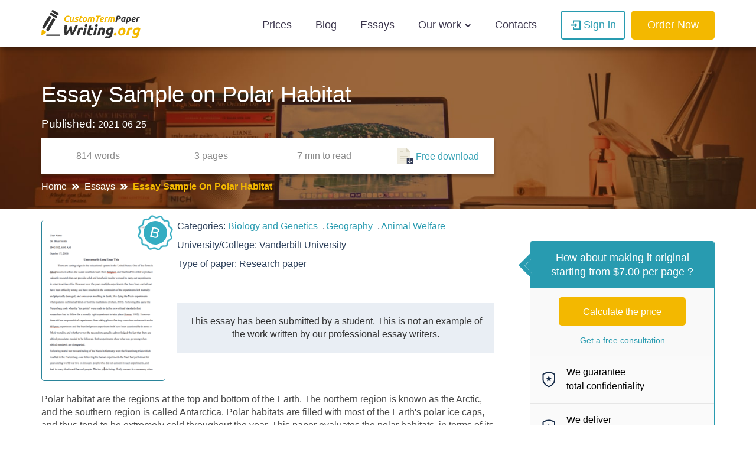

--- FILE ---
content_type: text/html; charset=UTF-8
request_url: https://customtermpaperwriting.org/essays/essay-sample-on-polar-habitat
body_size: 48702
content:
<!DOCTYPE html> <html lang="en" prefix="og: http://ogp.me/ns#"><head> <meta http-equiv="X-UA-Compatible" content="IE=EmulateIE9"> <!--[if IE]> <meta http-equiv="refresh" content="0;URL=https://customtermpaperwriting.org/unsupported-browser" /> <![endif]--> <link rel="dns-prefetch" href="https://bam.nr-data.net"> <link rel="dns-prefetch" href="https://mc.webvisor.org"> <link rel="dns-prefetch" href="https://staticxx.facebook.com"> <link rel="dns-prefetch" href="https://connect.facebook.net"> <link rel="dns-prefetch" href="https://cdn.livechatinc.com"> <link rel="dns-prefetch" href="https://secure.livechatinc.com"> <link rel="dns-prefetch" href="https://onesignal.com"> <link rel="preconnect" href="https://www.googletagmanager.com"> <link rel="preconnect" href="https://static.express"> <meta charset="utf-8"> <meta name="viewport" content="width=device-width, initial-scale=1, maximum-scale=1, user-scalable=no"> <link rel="canonical" href="https://customtermpaperwriting.org/essays/essay-sample-on-polar-habitat"> <link rel="alternate" href="https://customtermpaperwriting.org/essays/essay-sample-on-polar-habitat" hreflang="en"> <title>📚 Free Essay: Essay Sample on Polar Habitat - Research Paper Example | CustomTermPaperWriting.Org</title> <meta name="description" content="Polar habitat are the regions at the top and bottom of the Earth. The northern region is known as the Arctic, and the southern region is called Antarctica. Polar habitats are fille..."> <meta property="og:title" content="Free Essay: Essay Sample on Polar Habitat - Research Paper Example | CustomTermPaperWriting.Org"> <meta property="og:site_name" content="CustomTermPaperWriting"> <meta property="og:description" content="Polar habitat are the regions at the top and bottom of the Earth. The northern region is known as the Arctic, and the southern region is called Antarctica. Polar habitats are fille..."> <meta name="twitter:title" content="Free Essay: Essay Sample on Polar Habitat - Research Paper Example | CustomTermPaperWriting.Org"> <meta name="twitter:description" content="Polar habitat are the regions at the top and bottom of the Earth. The northern region is known as the Arctic, and the southern region is called Antarctica. Polar habitats are fille..."> <meta name="twitter:image" content="https://static.express/img/laksjhdaskldfjlaljsafsp/essay_screen.png"> <meta name="twitter:card" content="summary_large_image"> <meta property="og:locale" content="en"> <meta property="og:url" content="https://customtermpaperwriting.org/essays/essay-sample-on-polar-habitat"> <meta property="og:image" content="https://static.express/img/qwasdef121saalogo/customtermpaperwriting_logo.png"> <link rel="icon" href="https://static.express/img/104ctpw/logo_mob.svg"> <link rel="apple-touch-icon" href="https://static.express/img/104ctpw/logo_mob.svg"> <script id="configs"> let config={"parent":"speedypaper.com","domain":"customtermpaperwriting.org","id":104,"parent_id":4,"family":"sp","orderPagePath":"order","specificApiUrl":"https:\/\/api.customtermpaperwriting.org\/","shouldUseSpecificApi":true,"orderDataDefaults":{"academicLevel":11,"deadline":190}}

    if (1) {
      const configFromDomain={"parent":"speedypaper.com","domain":"customtermpaperwriting.org","id":104,"parent_id":4,"family":"sp","orderPagePath":"order","specificApiUrl":"https:\/\/api.customtermpaperwriting.org\/","shouldUseSpecificApi":true,"orderDataDefaults":{"academicLevel":11,"deadline":190}}

      if (configFromDomain?.aliasedDomain) {
        config = {...config, ...configFromDomain, isAliasDomain: true}
      }
    }

    window.MICROSERVICES_CONFIGS={...(window?.MICROSERVICES_CONFIGS || {}), ...config} </script> <script id="bootstrap-data"> window.MICROSERVICES_BOOTSTRAP_DATA={"academicLevels":[{"id":10,"key":10,"text":"High School","short_text":"","deprecated":0},{"id":11,"key":11,"text":"Undergraduate","short_text":"","deprecated":0},{"id":12,"key":12,"text":"Master\u2019s","short_text":"","deprecated":0},{"id":13,"key":13,"text":"PhD","short_text":"","deprecated":0},{"id":14,"key":14,"text":"Admissions","short_text":"","deprecated":0}],"contacts":{"email":"support@customtermpaperwriting.org","dpo_email":"dpo@speedypaper.com","phone":"+18884092964","phone_formatted":"+1 (888) 409-2964","social_links":[{"name":"twitter","link":"https:\/\/www.twitter.com\/_speedypaper","image_icon":"https:\/\/static.express\/img\/laksjhdaskldfjlaljsafsp\/7d9b7afaa6b56a07436cc53235f2fd02.png"},{"name":"facebook","link":"https:\/\/www.facebook.com\/speedypaper","image_icon":"https:\/\/static.express\/img\/laksjhdaskldfjlaljsafsp\/420ce97ec0017e3b16bdd02405a5321c.png"}],"messeger":false},"currencies":[{"id":1,"name":"USD","symbol":"$"},{"id":2,"name":"EUR","symbol":"\u20ac"},{"id":3,"name":"GBP","symbol":"\u00a3"},{"id":4,"name":"AUD","symbol":"A$"},{"id":6,"name":"CAD","symbol":"C$"},{"id":7,"name":"AED","symbol":"\u062f.\u0625 "},{"id":9,"name":"SGD","symbol":"S$"},{"id":10,"name":"HKD","symbol":"HK$"}],"deadlines":[{"id":1,"key":1,"text":"6 Hours","short_text":"","deprecated":0,"num":6,"type":"h","hours":6},{"id":2,"key":2,"text":"12 Hours","short_text":"","deprecated":0,"num":12,"type":"h","hours":12},{"id":3,"key":3,"text":"24 Hours","short_text":"","deprecated":0,"num":24,"type":"h","hours":24},{"id":4,"key":4,"text":"2 Days","short_text":"","deprecated":0,"num":2,"type":"d","hours":48},{"id":5,"key":5,"text":"3 Days","short_text":"","deprecated":0,"num":3,"type":"d","hours":72},{"id":6,"key":6,"text":"5 Days","short_text":"","deprecated":0,"num":5,"type":"d","hours":120},{"id":7,"key":7,"text":"7 Days","short_text":"","deprecated":0,"num":7,"type":"d","hours":168},{"id":8,"key":8,"text":"9 Days","short_text":"","deprecated":0,"num":9,"type":"d","hours":216},{"id":9,"key":9,"text":"14 Days","short_text":"","deprecated":0,"num":14,"type":"d","hours":336},{"id":190,"key":190,"text":"20 Days","short_text":"","deprecated":0,"num":20,"type":"d","hours":480}],"llc_on_payment_methods_modal_enabled":true,"paperFormats":[{"id":26,"key":26,"text":"APA","short_text":"","modifier":"main","deprecated":0},{"id":27,"key":27,"text":"MLA","short_text":"","modifier":"main","deprecated":0},{"id":28,"key":28,"text":"Chicago","short_text":"","modifier":"main","deprecated":0},{"id":29,"key":29,"text":"Harvard","short_text":"","modifier":"main","deprecated":0},{"id":191,"key":191,"text":"ASA","short_text":"","modifier":"additional","deprecated":0},{"id":192,"key":192,"text":"AMS","short_text":"","modifier":"additional","deprecated":0},{"id":193,"key":193,"text":"IEEE","short_text":"","modifier":"additional","deprecated":0},{"id":194,"key":194,"text":"OSCOLA","short_text":"","modifier":"additional","deprecated":0},{"id":195,"key":195,"text":"Vancouver","short_text":"","modifier":"additional","deprecated":0},{"id":196,"key":196,"text":"McGill","short_text":"","modifier":"additional","deprecated":0},{"id":197,"key":197,"text":"Harvard APA","short_text":"","modifier":"additional","deprecated":1},{"id":147,"key":147,"text":"Other","short_text":"","modifier":"additional","deprecated":0}],"paperTypeGroups":{"0":{"id":15,"key":15,"text":"Essay","short_text":"","deprecated":0},"1":{"id":17,"key":17,"text":"Dissertation","short_text":"","deprecated":0},"2":{"id":18,"key":18,"text":"Problems","short_text":"","deprecated":0},"3":{"id":19,"key":19,"text":"Admission","short_text":"","deprecated":0},"4":{"id":198,"key":198,"text":"Multiple-choice questions","short_text":"","deprecated":0},"6":{"id":206,"key":206,"text":"Discussion","short_text":"","deprecated":0},"7":{"id":213,"key":213,"text":"Questions & Answers","short_text":"","deprecated":1},"8":{"id":251,"key":251,"text":"Visual Content","short_text":"","deprecated":0}},"paperTypes":[{"id":111,"key":111,"text":"Admission essay","groupId":19,"deprecated":0},{"id":79,"key":79,"text":"Annotated bibliography","groupId":15,"deprecated":0},{"id":112,"key":112,"text":"Application letter","groupId":19,"deprecated":0},{"id":80,"key":80,"text":"Argumentative essay","groupId":15,"deprecated":0},{"id":81,"key":81,"text":"Article","groupId":15,"deprecated":0},{"id":82,"key":82,"text":"Article review","groupId":15,"deprecated":0},{"id":83,"key":83,"text":"Biography","groupId":15,"deprecated":0},{"id":84,"key":84,"text":"Book review","groupId":15,"deprecated":0},{"id":85,"key":85,"text":"Business plan","groupId":15,"deprecated":0},{"id":86,"key":86,"text":"Case study","groupId":15,"deprecated":0},{"id":87,"key":87,"text":"Course work","groupId":15,"deprecated":0},{"id":113,"key":113,"text":"Cover letter","groupId":19,"deprecated":0},{"id":88,"key":88,"text":"Creative writing","groupId":15,"deprecated":0},{"id":89,"key":89,"text":"Critical thinking","groupId":15,"deprecated":0},{"id":114,"key":114,"text":"Curriculum vitae","groupId":19,"deprecated":0},{"id":204,"key":204,"text":"Discussion board post","groupId":206,"deprecated":0},{"id":101,"key":101,"text":"Dissertation","groupId":17,"deprecated":0},{"id":102,"key":102,"text":"Dissertation abstract","groupId":17,"deprecated":0},{"id":103,"key":103,"text":"Dissertation chapter","groupId":17,"deprecated":0},{"id":104,"key":104,"text":"Dissertation conclusion","groupId":17,"deprecated":0},{"id":105,"key":105,"text":"Dissertation hypothesis","groupId":17,"deprecated":0},{"id":106,"key":106,"text":"Dissertation introduction","groupId":17,"deprecated":0},{"id":107,"key":107,"text":"Dissertation methodology","groupId":17,"deprecated":0},{"id":108,"key":108,"text":"Dissertation proposal","groupId":17,"deprecated":0},{"id":109,"key":109,"text":"Dissertation results","groupId":17,"deprecated":0},{"id":90,"key":90,"text":"Essay","groupId":15,"deprecated":0},{"id":252,"key":252,"text":"Infographic","groupId":251,"deprecated":0},{"id":91,"key":91,"text":"Literature review","groupId":15,"deprecated":0},{"id":92,"key":92,"text":"Movie review","groupId":15,"deprecated":0},{"id":200,"key":200,"text":"Multiple-choice questions","groupId":198,"deprecated":0},{"id":115,"key":115,"text":"Personal statement","groupId":19,"deprecated":0},{"id":253,"key":253,"text":"Poster","groupId":251,"deprecated":0},{"id":93,"key":93,"text":"Presentation","groupId":15,"deprecated":0},{"id":110,"key":110,"text":"Problem solving","groupId":18,"deprecated":0},{"id":211,"key":211,"text":"Questions & Answers","groupId":213,"deprecated":1},{"id":219,"key":219,"text":"Questions & Answers","groupId":15,"deprecated":0},{"id":199,"key":199,"text":"Questions & Answers OLD","groupId":203,"deprecated":1},{"id":183,"key":183,"text":"Recommendation letter","groupId":19,"deprecated":0},{"id":94,"key":94,"text":"Report","groupId":15,"deprecated":0},{"id":95,"key":95,"text":"Research paper","groupId":15,"deprecated":0},{"id":96,"key":96,"text":"Research proposal","groupId":15,"deprecated":0},{"id":116,"key":116,"text":"Resume","groupId":19,"deprecated":0},{"id":153,"key":153,"text":"Speech","groupId":15,"deprecated":0},{"id":97,"key":97,"text":"Term paper","groupId":15,"deprecated":0},{"id":98,"key":98,"text":"Thesis","groupId":15,"deprecated":0},{"id":99,"key":99,"text":"Thesis proposal","groupId":15,"deprecated":0},{"id":100,"key":100,"text":"Thesis statement","groupId":15,"deprecated":0}],"payment_methods":[{"name":"104_gate2shop_chase","title":"Credit card","weight":0,"commission":0,"img":"https:\/\/static.express\/img\/yergfhjrfjheljfacc\/visa-master-maestro-jcb-diners-discover-1.png","method":"gate2shop_chase"},{"name":"104_nowpayments","title":"Cryptocurrency","weight":9,"commission":0,"img":"https:\/\/static.express\/img\/yergfhjrfjheljfacc\/cryptocurrency.svg","method":"nowpayments"},{"name":"104_unionpay","title":"UnionPay","weight":11,"commission":0,"img":"https:\/\/static.express\/img\/yergfhjrfjheljfacc\/unionpay.svg","method":"unionpay"}],"prices":[{"key":4176,"price":26,"client_app_id":4,"academicLevels":10,"paperTypeGroups":15,"workTypes":20,"deadlines":1},{"key":4177,"price":26,"client_app_id":4,"academicLevels":10,"paperTypeGroups":17,"workTypes":20,"deadlines":1},{"key":4178,"price":32,"client_app_id":4,"academicLevels":11,"paperTypeGroups":15,"workTypes":20,"deadlines":1},{"key":4179,"price":32,"client_app_id":4,"academicLevels":11,"paperTypeGroups":17,"workTypes":20,"deadlines":1},{"key":4180,"price":39,"client_app_id":4,"academicLevels":12,"paperTypeGroups":15,"workTypes":20,"deadlines":1},{"key":4181,"price":39,"client_app_id":4,"academicLevels":12,"paperTypeGroups":17,"workTypes":20,"deadlines":1},{"key":4182,"price":52,"client_app_id":4,"academicLevels":13,"paperTypeGroups":15,"workTypes":20,"deadlines":1},{"key":4183,"price":52,"client_app_id":4,"academicLevels":13,"paperTypeGroups":17,"workTypes":20,"deadlines":1},{"key":4184,"price":99,"client_app_id":4,"academicLevels":14,"paperTypeGroups":19,"workTypes":20,"deadlines":1},{"key":4185,"price":23,"client_app_id":4,"academicLevels":10,"paperTypeGroups":15,"workTypes":20,"deadlines":2},{"key":4186,"price":23,"client_app_id":4,"academicLevels":10,"paperTypeGroups":17,"workTypes":20,"deadlines":2},{"key":4187,"price":29,"client_app_id":4,"academicLevels":11,"paperTypeGroups":15,"workTypes":20,"deadlines":2},{"key":4188,"price":29,"client_app_id":4,"academicLevels":11,"paperTypeGroups":17,"workTypes":20,"deadlines":2},{"key":4189,"price":36,"client_app_id":4,"academicLevels":12,"paperTypeGroups":15,"workTypes":20,"deadlines":2},{"key":4190,"price":36,"client_app_id":4,"academicLevels":12,"paperTypeGroups":17,"workTypes":20,"deadlines":2},{"key":4191,"price":49,"client_app_id":4,"academicLevels":13,"paperTypeGroups":15,"workTypes":20,"deadlines":2},{"key":4192,"price":49,"client_app_id":4,"academicLevels":13,"paperTypeGroups":17,"workTypes":20,"deadlines":2},{"key":4193,"price":88,"client_app_id":4,"academicLevels":14,"paperTypeGroups":19,"workTypes":20,"deadlines":2},{"key":4194,"price":21,"client_app_id":4,"academicLevels":10,"paperTypeGroups":15,"workTypes":20,"deadlines":3},{"key":4195,"price":21,"client_app_id":4,"academicLevels":10,"paperTypeGroups":17,"workTypes":20,"deadlines":3},{"key":4196,"price":25,"client_app_id":4,"academicLevels":11,"paperTypeGroups":15,"workTypes":20,"deadlines":3},{"key":4197,"price":25,"client_app_id":4,"academicLevels":11,"paperTypeGroups":17,"workTypes":20,"deadlines":3},{"key":4198,"price":32,"client_app_id":4,"academicLevels":12,"paperTypeGroups":15,"workTypes":20,"deadlines":3},{"key":4199,"price":32,"client_app_id":4,"academicLevels":12,"paperTypeGroups":17,"workTypes":20,"deadlines":3},{"key":4200,"price":44,"client_app_id":4,"academicLevels":13,"paperTypeGroups":15,"workTypes":20,"deadlines":3},{"key":4201,"price":44,"client_app_id":4,"academicLevels":13,"paperTypeGroups":17,"workTypes":20,"deadlines":3},{"key":4202,"price":78,"client_app_id":4,"academicLevels":14,"paperTypeGroups":19,"workTypes":20,"deadlines":3},{"key":4203,"price":19,"client_app_id":4,"academicLevels":10,"paperTypeGroups":15,"workTypes":20,"deadlines":4},{"key":4204,"price":19,"client_app_id":4,"academicLevels":10,"paperTypeGroups":17,"workTypes":20,"deadlines":4},{"key":4205,"price":23,"client_app_id":4,"academicLevels":11,"paperTypeGroups":15,"workTypes":20,"deadlines":4},{"key":4206,"price":23,"client_app_id":4,"academicLevels":11,"paperTypeGroups":17,"workTypes":20,"deadlines":4},{"key":4207,"price":29,"client_app_id":4,"academicLevels":12,"paperTypeGroups":15,"workTypes":20,"deadlines":4},{"key":4208,"price":29,"client_app_id":4,"academicLevels":12,"paperTypeGroups":17,"workTypes":20,"deadlines":4},{"key":4209,"price":40,"client_app_id":4,"academicLevels":13,"paperTypeGroups":15,"workTypes":20,"deadlines":4},{"key":4210,"price":40,"client_app_id":4,"academicLevels":13,"paperTypeGroups":17,"workTypes":20,"deadlines":4},{"key":4211,"price":71,"client_app_id":4,"academicLevels":14,"paperTypeGroups":19,"workTypes":20,"deadlines":4},{"key":4212,"price":16,"client_app_id":4,"academicLevels":10,"paperTypeGroups":15,"workTypes":20,"deadlines":5},{"key":4213,"price":16,"client_app_id":4,"academicLevels":10,"paperTypeGroups":17,"workTypes":20,"deadlines":5},{"key":4214,"price":20,"client_app_id":4,"academicLevels":11,"paperTypeGroups":15,"workTypes":20,"deadlines":5},{"key":4215,"price":20,"client_app_id":4,"academicLevels":11,"paperTypeGroups":17,"workTypes":20,"deadlines":5},{"key":4216,"price":26,"client_app_id":4,"academicLevels":12,"paperTypeGroups":15,"workTypes":20,"deadlines":5},{"key":4217,"price":26,"client_app_id":4,"academicLevels":12,"paperTypeGroups":17,"workTypes":20,"deadlines":5},{"key":4218,"price":34,"client_app_id":4,"academicLevels":13,"paperTypeGroups":15,"workTypes":20,"deadlines":5},{"key":4219,"price":34,"client_app_id":4,"academicLevels":13,"paperTypeGroups":17,"workTypes":20,"deadlines":5},{"key":4220,"price":61,"client_app_id":4,"academicLevels":14,"paperTypeGroups":19,"workTypes":20,"deadlines":5},{"key":4221,"price":14,"client_app_id":4,"academicLevels":10,"paperTypeGroups":15,"workTypes":20,"deadlines":6},{"key":4222,"price":14,"client_app_id":4,"academicLevels":10,"paperTypeGroups":17,"workTypes":20,"deadlines":6},{"key":4223,"price":18,"client_app_id":4,"academicLevels":11,"paperTypeGroups":15,"workTypes":20,"deadlines":6},{"key":4224,"price":18,"client_app_id":4,"academicLevels":11,"paperTypeGroups":17,"workTypes":20,"deadlines":6},{"key":4225,"price":24,"client_app_id":4,"academicLevels":12,"paperTypeGroups":15,"workTypes":20,"deadlines":6},{"key":4226,"price":24,"client_app_id":4,"academicLevels":12,"paperTypeGroups":17,"workTypes":20,"deadlines":6},{"key":4227,"price":30,"client_app_id":4,"academicLevels":13,"paperTypeGroups":15,"workTypes":20,"deadlines":6},{"key":4228,"price":30,"client_app_id":4,"academicLevels":13,"paperTypeGroups":17,"workTypes":20,"deadlines":6},{"key":4229,"price":54,"client_app_id":4,"academicLevels":14,"paperTypeGroups":19,"workTypes":20,"deadlines":6},{"key":4230,"price":14,"client_app_id":4,"academicLevels":10,"paperTypeGroups":15,"workTypes":20,"deadlines":7},{"key":4231,"price":14,"client_app_id":4,"academicLevels":10,"paperTypeGroups":17,"workTypes":20,"deadlines":7},{"key":4232,"price":17,"client_app_id":4,"academicLevels":11,"paperTypeGroups":15,"workTypes":20,"deadlines":7},{"key":4233,"price":17,"client_app_id":4,"academicLevels":11,"paperTypeGroups":17,"workTypes":20,"deadlines":7},{"key":4234,"price":22,"client_app_id":4,"academicLevels":12,"paperTypeGroups":15,"workTypes":20,"deadlines":7},{"key":4235,"price":22,"client_app_id":4,"academicLevels":12,"paperTypeGroups":17,"workTypes":20,"deadlines":7},{"key":4236,"price":29,"client_app_id":4,"academicLevels":13,"paperTypeGroups":15,"workTypes":20,"deadlines":7},{"key":4237,"price":29,"client_app_id":4,"academicLevels":13,"paperTypeGroups":17,"workTypes":20,"deadlines":7},{"key":4238,"price":53,"client_app_id":4,"academicLevels":14,"paperTypeGroups":19,"workTypes":20,"deadlines":7},{"key":4239,"price":13,"client_app_id":4,"academicLevels":10,"paperTypeGroups":15,"workTypes":20,"deadlines":8},{"key":4240,"price":13,"client_app_id":4,"academicLevels":10,"paperTypeGroups":17,"workTypes":20,"deadlines":8},{"key":4241,"price":15,"client_app_id":4,"academicLevels":11,"paperTypeGroups":15,"workTypes":20,"deadlines":8},{"key":4242,"price":15,"client_app_id":4,"academicLevels":11,"paperTypeGroups":17,"workTypes":20,"deadlines":8},{"key":4243,"price":20,"client_app_id":4,"academicLevels":12,"paperTypeGroups":15,"workTypes":20,"deadlines":8},{"key":4244,"price":20,"client_app_id":4,"academicLevels":12,"paperTypeGroups":17,"workTypes":20,"deadlines":8},{"key":4245,"price":27,"client_app_id":4,"academicLevels":13,"paperTypeGroups":15,"workTypes":20,"deadlines":8},{"key":4246,"price":27,"client_app_id":4,"academicLevels":13,"paperTypeGroups":17,"workTypes":20,"deadlines":8},{"key":4247,"price":48,"client_app_id":4,"academicLevels":14,"paperTypeGroups":19,"workTypes":20,"deadlines":8},{"key":4248,"price":11,"client_app_id":4,"academicLevels":10,"paperTypeGroups":15,"workTypes":20,"deadlines":9},{"key":4249,"price":11,"client_app_id":4,"academicLevels":10,"paperTypeGroups":17,"workTypes":20,"deadlines":9},{"key":4250,"price":13,"client_app_id":4,"academicLevels":11,"paperTypeGroups":15,"workTypes":20,"deadlines":9},{"key":4251,"price":13,"client_app_id":4,"academicLevels":11,"paperTypeGroups":17,"workTypes":20,"deadlines":9},{"key":4252,"price":17,"client_app_id":4,"academicLevels":12,"paperTypeGroups":15,"workTypes":20,"deadlines":9},{"key":4253,"price":17,"client_app_id":4,"academicLevels":12,"paperTypeGroups":17,"workTypes":20,"deadlines":9},{"key":4254,"price":23,"client_app_id":4,"academicLevels":13,"paperTypeGroups":15,"workTypes":20,"deadlines":9},{"key":4255,"price":23,"client_app_id":4,"academicLevels":13,"paperTypeGroups":17,"workTypes":20,"deadlines":9},{"key":4256,"price":41,"client_app_id":4,"academicLevels":14,"paperTypeGroups":19,"workTypes":20,"deadlines":9},{"key":4257,"price":9,"client_app_id":4,"academicLevels":10,"paperTypeGroups":15,"workTypes":20,"deadlines":190},{"key":4258,"price":9,"client_app_id":4,"academicLevels":10,"paperTypeGroups":17,"workTypes":20,"deadlines":190},{"key":4259,"price":11,"client_app_id":4,"academicLevels":11,"paperTypeGroups":15,"workTypes":20,"deadlines":190},{"key":4260,"price":11,"client_app_id":4,"academicLevels":11,"paperTypeGroups":17,"workTypes":20,"deadlines":190},{"key":4261,"price":14,"client_app_id":4,"academicLevels":12,"paperTypeGroups":15,"workTypes":20,"deadlines":190},{"key":4262,"price":14,"client_app_id":4,"academicLevels":12,"paperTypeGroups":17,"workTypes":20,"deadlines":190},{"key":4263,"price":19,"client_app_id":4,"academicLevels":13,"paperTypeGroups":15,"workTypes":20,"deadlines":190},{"key":4264,"price":19,"client_app_id":4,"academicLevels":13,"paperTypeGroups":17,"workTypes":20,"deadlines":190},{"key":4265,"price":34,"client_app_id":4,"academicLevels":14,"paperTypeGroups":19,"workTypes":20,"deadlines":190},{"key":4266,"price":14,"client_app_id":4,"academicLevels":10,"paperTypeGroups":15,"workTypes":21,"deadlines":1},{"key":4267,"price":14,"client_app_id":4,"academicLevels":10,"paperTypeGroups":17,"workTypes":21,"deadlines":1},{"key":4268,"price":20,"client_app_id":4,"academicLevels":11,"paperTypeGroups":15,"workTypes":21,"deadlines":1},{"key":4269,"price":20,"client_app_id":4,"academicLevels":11,"paperTypeGroups":17,"workTypes":21,"deadlines":1},{"key":4270,"price":24,"client_app_id":4,"academicLevels":12,"paperTypeGroups":15,"workTypes":21,"deadlines":1},{"key":4271,"price":24,"client_app_id":4,"academicLevels":12,"paperTypeGroups":17,"workTypes":21,"deadlines":1},{"key":4272,"price":31,"client_app_id":4,"academicLevels":13,"paperTypeGroups":15,"workTypes":21,"deadlines":1},{"key":4273,"price":31,"client_app_id":4,"academicLevels":13,"paperTypeGroups":17,"workTypes":21,"deadlines":1},{"key":4274,"price":54,"client_app_id":4,"academicLevels":14,"paperTypeGroups":19,"workTypes":21,"deadlines":1},{"key":4275,"price":13,"client_app_id":4,"academicLevels":10,"paperTypeGroups":15,"workTypes":21,"deadlines":2},{"key":4276,"price":13,"client_app_id":4,"academicLevels":10,"paperTypeGroups":17,"workTypes":21,"deadlines":2},{"key":4277,"price":18,"client_app_id":4,"academicLevels":11,"paperTypeGroups":15,"workTypes":21,"deadlines":2},{"key":4278,"price":18,"client_app_id":4,"academicLevels":11,"paperTypeGroups":17,"workTypes":21,"deadlines":2},{"key":4279,"price":23,"client_app_id":4,"academicLevels":12,"paperTypeGroups":15,"workTypes":21,"deadlines":2},{"key":4280,"price":23,"client_app_id":4,"academicLevels":12,"paperTypeGroups":17,"workTypes":21,"deadlines":2},{"key":4281,"price":29,"client_app_id":4,"academicLevels":13,"paperTypeGroups":15,"workTypes":21,"deadlines":2},{"key":4282,"price":29,"client_app_id":4,"academicLevels":13,"paperTypeGroups":17,"workTypes":21,"deadlines":2},{"key":4283,"price":49,"client_app_id":4,"academicLevels":14,"paperTypeGroups":19,"workTypes":21,"deadlines":2},{"key":4284,"price":12,"client_app_id":4,"academicLevels":10,"paperTypeGroups":15,"workTypes":21,"deadlines":3},{"key":4285,"price":12,"client_app_id":4,"academicLevels":10,"paperTypeGroups":17,"workTypes":21,"deadlines":3},{"key":4286,"price":16,"client_app_id":4,"academicLevels":11,"paperTypeGroups":15,"workTypes":21,"deadlines":3},{"key":4287,"price":16,"client_app_id":4,"academicLevels":11,"paperTypeGroups":17,"workTypes":21,"deadlines":3},{"key":4288,"price":21,"client_app_id":4,"academicLevels":12,"paperTypeGroups":15,"workTypes":21,"deadlines":3},{"key":4289,"price":21,"client_app_id":4,"academicLevels":12,"paperTypeGroups":17,"workTypes":21,"deadlines":3},{"key":4290,"price":25,"client_app_id":4,"academicLevels":13,"paperTypeGroups":15,"workTypes":21,"deadlines":3},{"key":4291,"price":25,"client_app_id":4,"academicLevels":13,"paperTypeGroups":17,"workTypes":21,"deadlines":3},{"key":4292,"price":44,"client_app_id":4,"academicLevels":14,"paperTypeGroups":19,"workTypes":21,"deadlines":3},{"key":4293,"price":11,"client_app_id":4,"academicLevels":10,"paperTypeGroups":15,"workTypes":21,"deadlines":4},{"key":4294,"price":11,"client_app_id":4,"academicLevels":10,"paperTypeGroups":17,"workTypes":21,"deadlines":4},{"key":4295,"price":15,"client_app_id":4,"academicLevels":11,"paperTypeGroups":15,"workTypes":21,"deadlines":4},{"key":4296,"price":15,"client_app_id":4,"academicLevels":11,"paperTypeGroups":17,"workTypes":21,"deadlines":4},{"key":4297,"price":19,"client_app_id":4,"academicLevels":12,"paperTypeGroups":15,"workTypes":21,"deadlines":4},{"key":4298,"price":19,"client_app_id":4,"academicLevels":12,"paperTypeGroups":17,"workTypes":21,"deadlines":4},{"key":4299,"price":23,"client_app_id":4,"academicLevels":13,"paperTypeGroups":15,"workTypes":21,"deadlines":4},{"key":4300,"price":23,"client_app_id":4,"academicLevels":13,"paperTypeGroups":17,"workTypes":21,"deadlines":4},{"key":4301,"price":40,"client_app_id":4,"academicLevels":14,"paperTypeGroups":19,"workTypes":21,"deadlines":4},{"key":4302,"price":9,"client_app_id":4,"academicLevels":10,"paperTypeGroups":15,"workTypes":21,"deadlines":5},{"key":4303,"price":9,"client_app_id":4,"academicLevels":10,"paperTypeGroups":17,"workTypes":21,"deadlines":5},{"key":4304,"price":13,"client_app_id":4,"academicLevels":11,"paperTypeGroups":15,"workTypes":21,"deadlines":5},{"key":4305,"price":13,"client_app_id":4,"academicLevels":11,"paperTypeGroups":17,"workTypes":21,"deadlines":5},{"key":4306,"price":16,"client_app_id":4,"academicLevels":12,"paperTypeGroups":15,"workTypes":21,"deadlines":5},{"key":4307,"price":16,"client_app_id":4,"academicLevels":12,"paperTypeGroups":17,"workTypes":21,"deadlines":5},{"key":4308,"price":20,"client_app_id":4,"academicLevels":13,"paperTypeGroups":15,"workTypes":21,"deadlines":5},{"key":4309,"price":20,"client_app_id":4,"academicLevels":13,"paperTypeGroups":17,"workTypes":21,"deadlines":5},{"key":4310,"price":34,"client_app_id":4,"academicLevels":14,"paperTypeGroups":19,"workTypes":21,"deadlines":5},{"key":4311,"price":8,"client_app_id":4,"academicLevels":10,"paperTypeGroups":15,"workTypes":21,"deadlines":6},{"key":4312,"price":8,"client_app_id":4,"academicLevels":10,"paperTypeGroups":17,"workTypes":21,"deadlines":6},{"key":4313,"price":11,"client_app_id":4,"academicLevels":11,"paperTypeGroups":15,"workTypes":21,"deadlines":6},{"key":4314,"price":11,"client_app_id":4,"academicLevels":11,"paperTypeGroups":17,"workTypes":21,"deadlines":6},{"key":4315,"price":14,"client_app_id":4,"academicLevels":12,"paperTypeGroups":15,"workTypes":21,"deadlines":6},{"key":4316,"price":14,"client_app_id":4,"academicLevels":12,"paperTypeGroups":17,"workTypes":21,"deadlines":6},{"key":4317,"price":18,"client_app_id":4,"academicLevels":13,"paperTypeGroups":15,"workTypes":21,"deadlines":6},{"key":4318,"price":18,"client_app_id":4,"academicLevels":13,"paperTypeGroups":17,"workTypes":21,"deadlines":6},{"key":4319,"price":30,"client_app_id":4,"academicLevels":14,"paperTypeGroups":19,"workTypes":21,"deadlines":6},{"key":4320,"price":8,"client_app_id":4,"academicLevels":10,"paperTypeGroups":15,"workTypes":21,"deadlines":7},{"key":4321,"price":8,"client_app_id":4,"academicLevels":10,"paperTypeGroups":17,"workTypes":21,"deadlines":7},{"key":4322,"price":11,"client_app_id":4,"academicLevels":11,"paperTypeGroups":15,"workTypes":21,"deadlines":7},{"key":4323,"price":11,"client_app_id":4,"academicLevels":11,"paperTypeGroups":17,"workTypes":21,"deadlines":7},{"key":4324,"price":14,"client_app_id":4,"academicLevels":12,"paperTypeGroups":15,"workTypes":21,"deadlines":7},{"key":4325,"price":14,"client_app_id":4,"academicLevels":12,"paperTypeGroups":17,"workTypes":21,"deadlines":7},{"key":4326,"price":17,"client_app_id":4,"academicLevels":13,"paperTypeGroups":15,"workTypes":21,"deadlines":7},{"key":4327,"price":17,"client_app_id":4,"academicLevels":13,"paperTypeGroups":17,"workTypes":21,"deadlines":7},{"key":4328,"price":29,"client_app_id":4,"academicLevels":14,"paperTypeGroups":19,"workTypes":21,"deadlines":7},{"key":4329,"price":7,"client_app_id":4,"academicLevels":10,"paperTypeGroups":15,"workTypes":21,"deadlines":8},{"key":4330,"price":7,"client_app_id":4,"academicLevels":10,"paperTypeGroups":17,"workTypes":21,"deadlines":8},{"key":4331,"price":10,"client_app_id":4,"academicLevels":11,"paperTypeGroups":15,"workTypes":21,"deadlines":8},{"key":4332,"price":10,"client_app_id":4,"academicLevels":11,"paperTypeGroups":17,"workTypes":21,"deadlines":8},{"key":4333,"price":13,"client_app_id":4,"academicLevels":12,"paperTypeGroups":15,"workTypes":21,"deadlines":8},{"key":4334,"price":13,"client_app_id":4,"academicLevels":12,"paperTypeGroups":17,"workTypes":21,"deadlines":8},{"key":4335,"price":15,"client_app_id":4,"academicLevels":13,"paperTypeGroups":15,"workTypes":21,"deadlines":8},{"key":4336,"price":15,"client_app_id":4,"academicLevels":13,"paperTypeGroups":17,"workTypes":21,"deadlines":8},{"key":4337,"price":27,"client_app_id":4,"academicLevels":14,"paperTypeGroups":19,"workTypes":21,"deadlines":8},{"key":4338,"price":6,"client_app_id":4,"academicLevels":10,"paperTypeGroups":15,"workTypes":21,"deadlines":9},{"key":4339,"price":6,"client_app_id":4,"academicLevels":10,"paperTypeGroups":17,"workTypes":21,"deadlines":9},{"key":4340,"price":8,"client_app_id":4,"academicLevels":11,"paperTypeGroups":15,"workTypes":21,"deadlines":9},{"key":4341,"price":8,"client_app_id":4,"academicLevels":11,"paperTypeGroups":17,"workTypes":21,"deadlines":9},{"key":4342,"price":11,"client_app_id":4,"academicLevels":12,"paperTypeGroups":15,"workTypes":21,"deadlines":9},{"key":4343,"price":11,"client_app_id":4,"academicLevels":12,"paperTypeGroups":17,"workTypes":21,"deadlines":9},{"key":4344,"price":13,"client_app_id":4,"academicLevels":13,"paperTypeGroups":15,"workTypes":21,"deadlines":9},{"key":4345,"price":13,"client_app_id":4,"academicLevels":13,"paperTypeGroups":17,"workTypes":21,"deadlines":9},{"key":4346,"price":23,"client_app_id":4,"academicLevels":14,"paperTypeGroups":19,"workTypes":21,"deadlines":9},{"key":4347,"price":5,"client_app_id":4,"academicLevels":10,"paperTypeGroups":15,"workTypes":21,"deadlines":190},{"key":4348,"price":5,"client_app_id":4,"academicLevels":10,"paperTypeGroups":17,"workTypes":21,"deadlines":190},{"key":4349,"price":7,"client_app_id":4,"academicLevels":11,"paperTypeGroups":15,"workTypes":21,"deadlines":190},{"key":4350,"price":7,"client_app_id":4,"academicLevels":11,"paperTypeGroups":17,"workTypes":21,"deadlines":190},{"key":4351,"price":9,"client_app_id":4,"academicLevels":12,"paperTypeGroups":15,"workTypes":21,"deadlines":190},{"key":4352,"price":9,"client_app_id":4,"academicLevels":12,"paperTypeGroups":17,"workTypes":21,"deadlines":190},{"key":4353,"price":11,"client_app_id":4,"academicLevels":13,"paperTypeGroups":15,"workTypes":21,"deadlines":190},{"key":4354,"price":11,"client_app_id":4,"academicLevels":13,"paperTypeGroups":17,"workTypes":21,"deadlines":190},{"key":4355,"price":19,"client_app_id":4,"academicLevels":14,"paperTypeGroups":19,"workTypes":21,"deadlines":190},{"key":4356,"price":34,"client_app_id":4,"academicLevels":10,"paperTypeGroups":18,"workTypes":22,"deadlines":1},{"key":4357,"price":41,"client_app_id":4,"academicLevels":11,"paperTypeGroups":18,"workTypes":22,"deadlines":1},{"key":4358,"price":54,"client_app_id":4,"academicLevels":12,"paperTypeGroups":18,"workTypes":22,"deadlines":1},{"key":4359,"price":82,"client_app_id":4,"academicLevels":13,"paperTypeGroups":18,"workTypes":22,"deadlines":1},{"key":4360,"price":29,"client_app_id":4,"academicLevels":10,"paperTypeGroups":18,"workTypes":22,"deadlines":2},{"key":4361,"price":36,"client_app_id":4,"academicLevels":11,"paperTypeGroups":18,"workTypes":22,"deadlines":2},{"key":4362,"price":49,"client_app_id":4,"academicLevels":12,"paperTypeGroups":18,"workTypes":22,"deadlines":2},{"key":4363,"price":75,"client_app_id":4,"academicLevels":13,"paperTypeGroups":18,"workTypes":22,"deadlines":2},{"key":4364,"price":25,"client_app_id":4,"academicLevels":10,"paperTypeGroups":18,"workTypes":22,"deadlines":3},{"key":4365,"price":32,"client_app_id":4,"academicLevels":11,"paperTypeGroups":18,"workTypes":22,"deadlines":3},{"key":4366,"price":44,"client_app_id":4,"academicLevels":12,"paperTypeGroups":18,"workTypes":22,"deadlines":3},{"key":4367,"price":67,"client_app_id":4,"academicLevels":13,"paperTypeGroups":18,"workTypes":22,"deadlines":3},{"key":4368,"price":23,"client_app_id":4,"academicLevels":10,"paperTypeGroups":18,"workTypes":22,"deadlines":4},{"key":4369,"price":29,"client_app_id":4,"academicLevels":11,"paperTypeGroups":18,"workTypes":22,"deadlines":4},{"key":4370,"price":40,"client_app_id":4,"academicLevels":12,"paperTypeGroups":18,"workTypes":22,"deadlines":4},{"key":4371,"price":61,"client_app_id":4,"academicLevels":13,"paperTypeGroups":18,"workTypes":22,"deadlines":4},{"key":4372,"price":20,"client_app_id":4,"academicLevels":10,"paperTypeGroups":18,"workTypes":22,"deadlines":5},{"key":4373,"price":25,"client_app_id":4,"academicLevels":11,"paperTypeGroups":18,"workTypes":22,"deadlines":5},{"key":4374,"price":34,"client_app_id":4,"academicLevels":12,"paperTypeGroups":18,"workTypes":22,"deadlines":5},{"key":4375,"price":52,"client_app_id":4,"academicLevels":13,"paperTypeGroups":18,"workTypes":22,"deadlines":5},{"key":4376,"price":18,"client_app_id":4,"academicLevels":10,"paperTypeGroups":18,"workTypes":22,"deadlines":6},{"key":4377,"price":22,"client_app_id":4,"academicLevels":11,"paperTypeGroups":18,"workTypes":22,"deadlines":6},{"key":4378,"price":30,"client_app_id":4,"academicLevels":12,"paperTypeGroups":18,"workTypes":22,"deadlines":6},{"key":4379,"price":46,"client_app_id":4,"academicLevels":13,"paperTypeGroups":18,"workTypes":22,"deadlines":6},{"key":4380,"price":17,"client_app_id":4,"academicLevels":10,"paperTypeGroups":18,"workTypes":22,"deadlines":7},{"key":4381,"price":22,"client_app_id":4,"academicLevels":11,"paperTypeGroups":18,"workTypes":22,"deadlines":7},{"key":4382,"price":29,"client_app_id":4,"academicLevels":12,"paperTypeGroups":18,"workTypes":22,"deadlines":7},{"key":4383,"price":45,"client_app_id":4,"academicLevels":13,"paperTypeGroups":18,"workTypes":22,"deadlines":7},{"key":4384,"price":15,"client_app_id":4,"academicLevels":10,"paperTypeGroups":18,"workTypes":22,"deadlines":8},{"key":4385,"price":20,"client_app_id":4,"academicLevels":11,"paperTypeGroups":18,"workTypes":22,"deadlines":8},{"key":4386,"price":27,"client_app_id":4,"academicLevels":12,"paperTypeGroups":18,"workTypes":22,"deadlines":8},{"key":4387,"price":41,"client_app_id":4,"academicLevels":13,"paperTypeGroups":18,"workTypes":22,"deadlines":8},{"key":4388,"price":13,"client_app_id":4,"academicLevels":10,"paperTypeGroups":18,"workTypes":22,"deadlines":9},{"key":4389,"price":17,"client_app_id":4,"academicLevels":11,"paperTypeGroups":18,"workTypes":22,"deadlines":9},{"key":4390,"price":23,"client_app_id":4,"academicLevels":12,"paperTypeGroups":18,"workTypes":22,"deadlines":9},{"key":4391,"price":35,"client_app_id":4,"academicLevels":13,"paperTypeGroups":18,"workTypes":22,"deadlines":9},{"key":4392,"price":11,"client_app_id":4,"academicLevels":10,"paperTypeGroups":18,"workTypes":22,"deadlines":190},{"key":4393,"price":14,"client_app_id":4,"academicLevels":11,"paperTypeGroups":18,"workTypes":22,"deadlines":190},{"key":4394,"price":19,"client_app_id":4,"academicLevels":12,"paperTypeGroups":18,"workTypes":22,"deadlines":190},{"key":4395,"price":29,"client_app_id":4,"academicLevels":13,"paperTypeGroups":18,"workTypes":22,"deadlines":190},{"key":4396,"price":22,"client_app_id":4,"academicLevels":10,"paperTypeGroups":15,"workTypes":175,"deadlines":1},{"key":4397,"price":22,"client_app_id":4,"academicLevels":10,"paperTypeGroups":17,"workTypes":175,"deadlines":1},{"key":4398,"price":27,"client_app_id":4,"academicLevels":11,"paperTypeGroups":15,"workTypes":175,"deadlines":1},{"key":4399,"price":27,"client_app_id":4,"academicLevels":11,"paperTypeGroups":17,"workTypes":175,"deadlines":1},{"key":4400,"price":34,"client_app_id":4,"academicLevels":12,"paperTypeGroups":15,"workTypes":175,"deadlines":1},{"key":4401,"price":34,"client_app_id":4,"academicLevels":12,"paperTypeGroups":17,"workTypes":175,"deadlines":1},{"key":4402,"price":46,"client_app_id":4,"academicLevels":13,"paperTypeGroups":17,"workTypes":175,"deadlines":1},{"key":4403,"price":46,"client_app_id":4,"academicLevels":13,"paperTypeGroups":15,"workTypes":175,"deadlines":1},{"key":4404,"price":82,"client_app_id":4,"academicLevels":14,"paperTypeGroups":19,"workTypes":175,"deadlines":1},{"key":4405,"price":20,"client_app_id":4,"academicLevels":10,"paperTypeGroups":15,"workTypes":175,"deadlines":2},{"key":4406,"price":20,"client_app_id":4,"academicLevels":10,"paperTypeGroups":17,"workTypes":175,"deadlines":2},{"key":4407,"price":25,"client_app_id":4,"academicLevels":11,"paperTypeGroups":15,"workTypes":175,"deadlines":2},{"key":4408,"price":25,"client_app_id":4,"academicLevels":11,"paperTypeGroups":17,"workTypes":175,"deadlines":2},{"key":4409,"price":32,"client_app_id":4,"academicLevels":12,"paperTypeGroups":15,"workTypes":175,"deadlines":2},{"key":4410,"price":32,"client_app_id":4,"academicLevels":12,"paperTypeGroups":17,"workTypes":175,"deadlines":2},{"key":4411,"price":42,"client_app_id":4,"academicLevels":13,"paperTypeGroups":17,"workTypes":175,"deadlines":2},{"key":4412,"price":42,"client_app_id":4,"academicLevels":13,"paperTypeGroups":15,"workTypes":175,"deadlines":2},{"key":4413,"price":75,"client_app_id":4,"academicLevels":14,"paperTypeGroups":19,"workTypes":175,"deadlines":2},{"key":4414,"price":18,"client_app_id":4,"academicLevels":10,"paperTypeGroups":15,"workTypes":175,"deadlines":3},{"key":4415,"price":18,"client_app_id":4,"academicLevels":10,"paperTypeGroups":17,"workTypes":175,"deadlines":3},{"key":4416,"price":22,"client_app_id":4,"academicLevels":11,"paperTypeGroups":15,"workTypes":175,"deadlines":3},{"key":4417,"price":22,"client_app_id":4,"academicLevels":11,"paperTypeGroups":17,"workTypes":175,"deadlines":3},{"key":4418,"price":29,"client_app_id":4,"academicLevels":12,"paperTypeGroups":15,"workTypes":175,"deadlines":3},{"key":4419,"price":29,"client_app_id":4,"academicLevels":12,"paperTypeGroups":17,"workTypes":175,"deadlines":3},{"key":4420,"price":38,"client_app_id":4,"academicLevels":13,"paperTypeGroups":17,"workTypes":175,"deadlines":3},{"key":4421,"price":38,"client_app_id":4,"academicLevels":13,"paperTypeGroups":15,"workTypes":175,"deadlines":3},{"key":4422,"price":67,"client_app_id":4,"academicLevels":14,"paperTypeGroups":19,"workTypes":175,"deadlines":3},{"key":4423,"price":16,"client_app_id":4,"academicLevels":10,"paperTypeGroups":15,"workTypes":175,"deadlines":4},{"key":4424,"price":16,"client_app_id":4,"academicLevels":10,"paperTypeGroups":17,"workTypes":175,"deadlines":4},{"key":4425,"price":21,"client_app_id":4,"academicLevels":11,"paperTypeGroups":15,"workTypes":175,"deadlines":4},{"key":4426,"price":21,"client_app_id":4,"academicLevels":11,"paperTypeGroups":17,"workTypes":175,"deadlines":4},{"key":4427,"price":26,"client_app_id":4,"academicLevels":12,"paperTypeGroups":15,"workTypes":175,"deadlines":4},{"key":4428,"price":26,"client_app_id":4,"academicLevels":12,"paperTypeGroups":17,"workTypes":175,"deadlines":4},{"key":4429,"price":35,"client_app_id":4,"academicLevels":13,"paperTypeGroups":17,"workTypes":175,"deadlines":4},{"key":4430,"price":35,"client_app_id":4,"academicLevels":13,"paperTypeGroups":15,"workTypes":175,"deadlines":4},{"key":4431,"price":61,"client_app_id":4,"academicLevels":14,"paperTypeGroups":19,"workTypes":175,"deadlines":4},{"key":4432,"price":13,"client_app_id":4,"academicLevels":10,"paperTypeGroups":15,"workTypes":175,"deadlines":5},{"key":4433,"price":13,"client_app_id":4,"academicLevels":10,"paperTypeGroups":17,"workTypes":175,"deadlines":5},{"key":4434,"price":18,"client_app_id":4,"academicLevels":11,"paperTypeGroups":15,"workTypes":175,"deadlines":5},{"key":4435,"price":18,"client_app_id":4,"academicLevels":11,"paperTypeGroups":17,"workTypes":175,"deadlines":5},{"key":4436,"price":23,"client_app_id":4,"academicLevels":12,"paperTypeGroups":15,"workTypes":175,"deadlines":5},{"key":4437,"price":23,"client_app_id":4,"academicLevels":12,"paperTypeGroups":17,"workTypes":175,"deadlines":5},{"key":4438,"price":30,"client_app_id":4,"academicLevels":13,"paperTypeGroups":17,"workTypes":175,"deadlines":5},{"key":4439,"price":30,"client_app_id":4,"academicLevels":13,"paperTypeGroups":15,"workTypes":175,"deadlines":5},{"key":4440,"price":52,"client_app_id":4,"academicLevels":14,"paperTypeGroups":19,"workTypes":175,"deadlines":5},{"key":4441,"price":12,"client_app_id":4,"academicLevels":10,"paperTypeGroups":15,"workTypes":175,"deadlines":6},{"key":4442,"price":12,"client_app_id":4,"academicLevels":10,"paperTypeGroups":17,"workTypes":175,"deadlines":6},{"key":4443,"price":16,"client_app_id":4,"academicLevels":11,"paperTypeGroups":15,"workTypes":175,"deadlines":6},{"key":4444,"price":16,"client_app_id":4,"academicLevels":11,"paperTypeGroups":17,"workTypes":175,"deadlines":6},{"key":4445,"price":21,"client_app_id":4,"academicLevels":12,"paperTypeGroups":15,"workTypes":175,"deadlines":6},{"key":4446,"price":21,"client_app_id":4,"academicLevels":12,"paperTypeGroups":17,"workTypes":175,"deadlines":6},{"key":4447,"price":26,"client_app_id":4,"academicLevels":13,"paperTypeGroups":17,"workTypes":175,"deadlines":6},{"key":4448,"price":26,"client_app_id":4,"academicLevels":13,"paperTypeGroups":15,"workTypes":175,"deadlines":6},{"key":4449,"price":47,"client_app_id":4,"academicLevels":14,"paperTypeGroups":19,"workTypes":175,"deadlines":6},{"key":4450,"price":12,"client_app_id":4,"academicLevels":10,"paperTypeGroups":15,"workTypes":175,"deadlines":7},{"key":4451,"price":12,"client_app_id":4,"academicLevels":10,"paperTypeGroups":17,"workTypes":175,"deadlines":7},{"key":4452,"price":15,"client_app_id":4,"academicLevels":11,"paperTypeGroups":15,"workTypes":175,"deadlines":7},{"key":4453,"price":15,"client_app_id":4,"academicLevels":11,"paperTypeGroups":17,"workTypes":175,"deadlines":7},{"key":4454,"price":20,"client_app_id":4,"academicLevels":12,"paperTypeGroups":15,"workTypes":175,"deadlines":7},{"key":4455,"price":20,"client_app_id":4,"academicLevels":12,"paperTypeGroups":17,"workTypes":175,"deadlines":7},{"key":4456,"price":25,"client_app_id":4,"academicLevels":13,"paperTypeGroups":17,"workTypes":175,"deadlines":7},{"key":4457,"price":25,"client_app_id":4,"academicLevels":13,"paperTypeGroups":15,"workTypes":175,"deadlines":7},{"key":4458,"price":45,"client_app_id":4,"academicLevels":14,"paperTypeGroups":19,"workTypes":175,"deadlines":7},{"key":4459,"price":10,"client_app_id":4,"academicLevels":10,"paperTypeGroups":15,"workTypes":175,"deadlines":8},{"key":4460,"price":10,"client_app_id":4,"academicLevels":10,"paperTypeGroups":17,"workTypes":175,"deadlines":8},{"key":4461,"price":14,"client_app_id":4,"academicLevels":11,"paperTypeGroups":15,"workTypes":175,"deadlines":8},{"key":4462,"price":14,"client_app_id":4,"academicLevels":11,"paperTypeGroups":17,"workTypes":175,"deadlines":8},{"key":4463,"price":18,"client_app_id":4,"academicLevels":12,"paperTypeGroups":15,"workTypes":175,"deadlines":8},{"key":4464,"price":18,"client_app_id":4,"academicLevels":12,"paperTypeGroups":17,"workTypes":175,"deadlines":8},{"key":4465,"price":23,"client_app_id":4,"academicLevels":13,"paperTypeGroups":17,"workTypes":175,"deadlines":8},{"key":4466,"price":23,"client_app_id":4,"academicLevels":13,"paperTypeGroups":15,"workTypes":175,"deadlines":8},{"key":4467,"price":41,"client_app_id":4,"academicLevels":14,"paperTypeGroups":19,"workTypes":175,"deadlines":8},{"key":4468,"price":9,"client_app_id":4,"academicLevels":10,"paperTypeGroups":15,"workTypes":175,"deadlines":9},{"key":4469,"price":9,"client_app_id":4,"academicLevels":10,"paperTypeGroups":17,"workTypes":175,"deadlines":9},{"key":4470,"price":11,"client_app_id":4,"academicLevels":11,"paperTypeGroups":15,"workTypes":175,"deadlines":9},{"key":4471,"price":11,"client_app_id":4,"academicLevels":11,"paperTypeGroups":17,"workTypes":175,"deadlines":9},{"key":4472,"price":15,"client_app_id":4,"academicLevels":12,"paperTypeGroups":15,"workTypes":175,"deadlines":9},{"key":4473,"price":15,"client_app_id":4,"academicLevels":12,"paperTypeGroups":17,"workTypes":175,"deadlines":9},{"key":4474,"price":20,"client_app_id":4,"academicLevels":13,"paperTypeGroups":17,"workTypes":175,"deadlines":9},{"key":4475,"price":20,"client_app_id":4,"academicLevels":13,"paperTypeGroups":15,"workTypes":175,"deadlines":9},{"key":4476,"price":35,"client_app_id":4,"academicLevels":14,"paperTypeGroups":19,"workTypes":175,"deadlines":9},{"key":4477,"price":7,"client_app_id":4,"academicLevels":10,"paperTypeGroups":15,"workTypes":175,"deadlines":190},{"key":4478,"price":7,"client_app_id":4,"academicLevels":10,"paperTypeGroups":17,"workTypes":175,"deadlines":190},{"key":4479,"price":10,"client_app_id":4,"academicLevels":11,"paperTypeGroups":15,"workTypes":175,"deadlines":190},{"key":4480,"price":10,"client_app_id":4,"academicLevels":11,"paperTypeGroups":17,"workTypes":175,"deadlines":190},{"key":4481,"price":12,"client_app_id":4,"academicLevels":12,"paperTypeGroups":15,"workTypes":175,"deadlines":190},{"key":4482,"price":12,"client_app_id":4,"academicLevels":12,"paperTypeGroups":17,"workTypes":175,"deadlines":190},{"key":4483,"price":16,"client_app_id":4,"academicLevels":13,"paperTypeGroups":17,"workTypes":175,"deadlines":190},{"key":4484,"price":16,"client_app_id":4,"academicLevels":13,"paperTypeGroups":15,"workTypes":175,"deadlines":190},{"key":4485,"price":29,"client_app_id":4,"academicLevels":14,"paperTypeGroups":19,"workTypes":175,"deadlines":190},{"key":4522,"price":9,"client_app_id":4,"academicLevels":10,"paperTypeGroups":15,"workTypes":172,"deadlines":5},{"key":4523,"price":9,"client_app_id":4,"academicLevels":10,"paperTypeGroups":17,"workTypes":172,"deadlines":5},{"key":4524,"price":13,"client_app_id":4,"academicLevels":11,"paperTypeGroups":15,"workTypes":172,"deadlines":5},{"key":4525,"price":13,"client_app_id":4,"academicLevels":11,"paperTypeGroups":17,"workTypes":172,"deadlines":5},{"key":4526,"price":16,"client_app_id":4,"academicLevels":12,"paperTypeGroups":15,"workTypes":172,"deadlines":5},{"key":4527,"price":16,"client_app_id":4,"academicLevels":12,"paperTypeGroups":17,"workTypes":172,"deadlines":5},{"key":4528,"price":20,"client_app_id":4,"academicLevels":13,"paperTypeGroups":15,"workTypes":172,"deadlines":5},{"key":4529,"price":20,"client_app_id":4,"academicLevels":13,"paperTypeGroups":17,"workTypes":172,"deadlines":5},{"key":4530,"price":34,"client_app_id":4,"academicLevels":14,"paperTypeGroups":19,"workTypes":172,"deadlines":5},{"key":4531,"price":8,"client_app_id":4,"academicLevels":10,"paperTypeGroups":15,"workTypes":172,"deadlines":6},{"key":4532,"price":8,"client_app_id":4,"academicLevels":10,"paperTypeGroups":17,"workTypes":172,"deadlines":6},{"key":4533,"price":11,"client_app_id":4,"academicLevels":11,"paperTypeGroups":15,"workTypes":172,"deadlines":6},{"key":4534,"price":11,"client_app_id":4,"academicLevels":11,"paperTypeGroups":17,"workTypes":172,"deadlines":6},{"key":4535,"price":14,"client_app_id":4,"academicLevels":12,"paperTypeGroups":15,"workTypes":172,"deadlines":6},{"key":4536,"price":14,"client_app_id":4,"academicLevels":12,"paperTypeGroups":17,"workTypes":172,"deadlines":6},{"key":4537,"price":18,"client_app_id":4,"academicLevels":13,"paperTypeGroups":15,"workTypes":172,"deadlines":6},{"key":4538,"price":18,"client_app_id":4,"academicLevels":13,"paperTypeGroups":17,"workTypes":172,"deadlines":6},{"key":4539,"price":30,"client_app_id":4,"academicLevels":14,"paperTypeGroups":19,"workTypes":172,"deadlines":6},{"key":4540,"price":8,"client_app_id":4,"academicLevels":10,"paperTypeGroups":15,"workTypes":172,"deadlines":7},{"key":4541,"price":8,"client_app_id":4,"academicLevels":10,"paperTypeGroups":17,"workTypes":172,"deadlines":7},{"key":4542,"price":11,"client_app_id":4,"academicLevels":11,"paperTypeGroups":15,"workTypes":172,"deadlines":7},{"key":4543,"price":11,"client_app_id":4,"academicLevels":11,"paperTypeGroups":17,"workTypes":172,"deadlines":7},{"key":4544,"price":14,"client_app_id":4,"academicLevels":12,"paperTypeGroups":15,"workTypes":172,"deadlines":7},{"key":4545,"price":14,"client_app_id":4,"academicLevels":12,"paperTypeGroups":17,"workTypes":172,"deadlines":7},{"key":4546,"price":17,"client_app_id":4,"academicLevels":13,"paperTypeGroups":15,"workTypes":172,"deadlines":7},{"key":4547,"price":17,"client_app_id":4,"academicLevels":13,"paperTypeGroups":17,"workTypes":172,"deadlines":7},{"key":4548,"price":29,"client_app_id":4,"academicLevels":14,"paperTypeGroups":19,"workTypes":172,"deadlines":7},{"key":4549,"price":7,"client_app_id":4,"academicLevels":10,"paperTypeGroups":15,"workTypes":172,"deadlines":8},{"key":4550,"price":7,"client_app_id":4,"academicLevels":10,"paperTypeGroups":17,"workTypes":172,"deadlines":8},{"key":4551,"price":10,"client_app_id":4,"academicLevels":11,"paperTypeGroups":15,"workTypes":172,"deadlines":8},{"key":4552,"price":10,"client_app_id":4,"academicLevels":11,"paperTypeGroups":17,"workTypes":172,"deadlines":8},{"key":4553,"price":13,"client_app_id":4,"academicLevels":12,"paperTypeGroups":15,"workTypes":172,"deadlines":8},{"key":4554,"price":13,"client_app_id":4,"academicLevels":12,"paperTypeGroups":17,"workTypes":172,"deadlines":8},{"key":4555,"price":15,"client_app_id":4,"academicLevels":13,"paperTypeGroups":15,"workTypes":172,"deadlines":8},{"key":4556,"price":15,"client_app_id":4,"academicLevels":13,"paperTypeGroups":17,"workTypes":172,"deadlines":8},{"key":4557,"price":27,"client_app_id":4,"academicLevels":14,"paperTypeGroups":19,"workTypes":172,"deadlines":8},{"key":4558,"price":6,"client_app_id":4,"academicLevels":10,"paperTypeGroups":15,"workTypes":172,"deadlines":9},{"key":4559,"price":6,"client_app_id":4,"academicLevels":10,"paperTypeGroups":17,"workTypes":172,"deadlines":9},{"key":4560,"price":8,"client_app_id":4,"academicLevels":11,"paperTypeGroups":15,"workTypes":172,"deadlines":9},{"key":4561,"price":8,"client_app_id":4,"academicLevels":11,"paperTypeGroups":17,"workTypes":172,"deadlines":9},{"key":4562,"price":11,"client_app_id":4,"academicLevels":12,"paperTypeGroups":15,"workTypes":172,"deadlines":9},{"key":4563,"price":11,"client_app_id":4,"academicLevels":12,"paperTypeGroups":17,"workTypes":172,"deadlines":9},{"key":4564,"price":13,"client_app_id":4,"academicLevels":13,"paperTypeGroups":15,"workTypes":172,"deadlines":9},{"key":4565,"price":13,"client_app_id":4,"academicLevels":13,"paperTypeGroups":17,"workTypes":172,"deadlines":9},{"key":4566,"price":23,"client_app_id":4,"academicLevels":14,"paperTypeGroups":19,"workTypes":172,"deadlines":9},{"key":4567,"price":5,"client_app_id":4,"academicLevels":10,"paperTypeGroups":15,"workTypes":172,"deadlines":190},{"key":4568,"price":5,"client_app_id":4,"academicLevels":10,"paperTypeGroups":17,"workTypes":172,"deadlines":190},{"key":4569,"price":7,"client_app_id":4,"academicLevels":11,"paperTypeGroups":15,"workTypes":172,"deadlines":190},{"key":4570,"price":7,"client_app_id":4,"academicLevels":11,"paperTypeGroups":17,"workTypes":172,"deadlines":190},{"key":4571,"price":9,"client_app_id":4,"academicLevels":12,"paperTypeGroups":15,"workTypes":172,"deadlines":190},{"key":4572,"price":9,"client_app_id":4,"academicLevels":12,"paperTypeGroups":17,"workTypes":172,"deadlines":190},{"key":4573,"price":11,"client_app_id":4,"academicLevels":13,"paperTypeGroups":15,"workTypes":172,"deadlines":190},{"key":4574,"price":11,"client_app_id":4,"academicLevels":13,"paperTypeGroups":17,"workTypes":172,"deadlines":190},{"key":4575,"price":19,"client_app_id":4,"academicLevels":14,"paperTypeGroups":19,"workTypes":172,"deadlines":190},{"key":5493,"price":2.6,"client_app_id":4,"academicLevels":10,"paperTypeGroups":198,"workTypes":201,"deadlines":1},{"key":5494,"price":3.2,"client_app_id":4,"academicLevels":11,"paperTypeGroups":198,"workTypes":201,"deadlines":1},{"key":5495,"price":3.9,"client_app_id":4,"academicLevels":12,"paperTypeGroups":198,"workTypes":201,"deadlines":1},{"key":5496,"price":5.2,"client_app_id":4,"academicLevels":13,"paperTypeGroups":198,"workTypes":201,"deadlines":1},{"key":5497,"price":2.3,"client_app_id":4,"academicLevels":10,"paperTypeGroups":198,"workTypes":201,"deadlines":2},{"key":5498,"price":2.9,"client_app_id":4,"academicLevels":11,"paperTypeGroups":198,"workTypes":201,"deadlines":2},{"key":5499,"price":3.6,"client_app_id":4,"academicLevels":12,"paperTypeGroups":198,"workTypes":201,"deadlines":2},{"key":5500,"price":4.9,"client_app_id":4,"academicLevels":13,"paperTypeGroups":198,"workTypes":201,"deadlines":2},{"key":5501,"price":2.1,"client_app_id":4,"academicLevels":10,"paperTypeGroups":198,"workTypes":201,"deadlines":3},{"key":5502,"price":2.5,"client_app_id":4,"academicLevels":11,"paperTypeGroups":198,"workTypes":201,"deadlines":3},{"key":5503,"price":3.2,"client_app_id":4,"academicLevels":12,"paperTypeGroups":198,"workTypes":201,"deadlines":3},{"key":5504,"price":4.4,"client_app_id":4,"academicLevels":13,"paperTypeGroups":198,"workTypes":201,"deadlines":3},{"key":5505,"price":1.9,"client_app_id":4,"academicLevels":10,"paperTypeGroups":198,"workTypes":201,"deadlines":4},{"key":5506,"price":2.3,"client_app_id":4,"academicLevels":11,"paperTypeGroups":198,"workTypes":201,"deadlines":4},{"key":5507,"price":2.9,"client_app_id":4,"academicLevels":12,"paperTypeGroups":198,"workTypes":201,"deadlines":4},{"key":5508,"price":4,"client_app_id":4,"academicLevels":13,"paperTypeGroups":198,"workTypes":201,"deadlines":4},{"key":5509,"price":1.6,"client_app_id":4,"academicLevels":10,"paperTypeGroups":198,"workTypes":201,"deadlines":5},{"key":5510,"price":2,"client_app_id":4,"academicLevels":11,"paperTypeGroups":198,"workTypes":201,"deadlines":5},{"key":5511,"price":2.6,"client_app_id":4,"academicLevels":12,"paperTypeGroups":198,"workTypes":201,"deadlines":5},{"key":5512,"price":3.4,"client_app_id":4,"academicLevels":13,"paperTypeGroups":198,"workTypes":201,"deadlines":5},{"key":5513,"price":1.4,"client_app_id":4,"academicLevels":10,"paperTypeGroups":198,"workTypes":201,"deadlines":6},{"key":5514,"price":1.8,"client_app_id":4,"academicLevels":11,"paperTypeGroups":198,"workTypes":201,"deadlines":6},{"key":5515,"price":2.4,"client_app_id":4,"academicLevels":12,"paperTypeGroups":198,"workTypes":201,"deadlines":6},{"key":5516,"price":3,"client_app_id":4,"academicLevels":13,"paperTypeGroups":198,"workTypes":201,"deadlines":6},{"key":5517,"price":1.4,"client_app_id":4,"academicLevels":10,"paperTypeGroups":198,"workTypes":201,"deadlines":7},{"key":5518,"price":1.7,"client_app_id":4,"academicLevels":11,"paperTypeGroups":198,"workTypes":201,"deadlines":7},{"key":5519,"price":2.2,"client_app_id":4,"academicLevels":12,"paperTypeGroups":198,"workTypes":201,"deadlines":7},{"key":5520,"price":2.9,"client_app_id":4,"academicLevels":13,"paperTypeGroups":198,"workTypes":201,"deadlines":7},{"key":5521,"price":1.3,"client_app_id":4,"academicLevels":10,"paperTypeGroups":198,"workTypes":201,"deadlines":8},{"key":5522,"price":1.5,"client_app_id":4,"academicLevels":11,"paperTypeGroups":198,"workTypes":201,"deadlines":8},{"key":5523,"price":2,"client_app_id":4,"academicLevels":12,"paperTypeGroups":198,"workTypes":201,"deadlines":8},{"key":5524,"price":2.7,"client_app_id":4,"academicLevels":13,"paperTypeGroups":198,"workTypes":201,"deadlines":8},{"key":5525,"price":1.1,"client_app_id":4,"academicLevels":10,"paperTypeGroups":198,"workTypes":201,"deadlines":9},{"key":5526,"price":1.3,"client_app_id":4,"academicLevels":11,"paperTypeGroups":198,"workTypes":201,"deadlines":9},{"key":5527,"price":1.7,"client_app_id":4,"academicLevels":12,"paperTypeGroups":198,"workTypes":201,"deadlines":9},{"key":5528,"price":2.3,"client_app_id":4,"academicLevels":13,"paperTypeGroups":198,"workTypes":201,"deadlines":9},{"key":5529,"price":0.9,"client_app_id":4,"academicLevels":10,"paperTypeGroups":198,"workTypes":201,"deadlines":190},{"key":5530,"price":1.1,"client_app_id":4,"academicLevels":11,"paperTypeGroups":198,"workTypes":201,"deadlines":190},{"key":5531,"price":1.4,"client_app_id":4,"academicLevels":12,"paperTypeGroups":198,"workTypes":201,"deadlines":190},{"key":5532,"price":1.9,"client_app_id":4,"academicLevels":13,"paperTypeGroups":198,"workTypes":201,"deadlines":190},{"key":6265,"price":26,"client_app_id":4,"academicLevels":10,"paperTypeGroups":206,"workTypes":20,"deadlines":1},{"key":6266,"price":32,"client_app_id":4,"academicLevels":11,"paperTypeGroups":206,"workTypes":20,"deadlines":1},{"key":6267,"price":39,"client_app_id":4,"academicLevels":12,"paperTypeGroups":206,"workTypes":20,"deadlines":1},{"key":6268,"price":52,"client_app_id":4,"academicLevels":13,"paperTypeGroups":206,"workTypes":20,"deadlines":1},{"key":6269,"price":23,"client_app_id":4,"academicLevels":10,"paperTypeGroups":206,"workTypes":20,"deadlines":2},{"key":6270,"price":29,"client_app_id":4,"academicLevels":11,"paperTypeGroups":206,"workTypes":20,"deadlines":2},{"key":6271,"price":36,"client_app_id":4,"academicLevels":12,"paperTypeGroups":206,"workTypes":20,"deadlines":2},{"key":6272,"price":49,"client_app_id":4,"academicLevels":13,"paperTypeGroups":206,"workTypes":20,"deadlines":2},{"key":6273,"price":21,"client_app_id":4,"academicLevels":10,"paperTypeGroups":206,"workTypes":20,"deadlines":3},{"key":6274,"price":25,"client_app_id":4,"academicLevels":11,"paperTypeGroups":206,"workTypes":20,"deadlines":3},{"key":6275,"price":32,"client_app_id":4,"academicLevels":12,"paperTypeGroups":206,"workTypes":20,"deadlines":3},{"key":6276,"price":44,"client_app_id":4,"academicLevels":13,"paperTypeGroups":206,"workTypes":20,"deadlines":3},{"key":6277,"price":19,"client_app_id":4,"academicLevels":10,"paperTypeGroups":206,"workTypes":20,"deadlines":4},{"key":6278,"price":23,"client_app_id":4,"academicLevels":11,"paperTypeGroups":206,"workTypes":20,"deadlines":4},{"key":6279,"price":29,"client_app_id":4,"academicLevels":12,"paperTypeGroups":206,"workTypes":20,"deadlines":4},{"key":6280,"price":40,"client_app_id":4,"academicLevels":13,"paperTypeGroups":206,"workTypes":20,"deadlines":4},{"key":6281,"price":16,"client_app_id":4,"academicLevels":10,"paperTypeGroups":206,"workTypes":20,"deadlines":5},{"key":6282,"price":20,"client_app_id":4,"academicLevels":11,"paperTypeGroups":206,"workTypes":20,"deadlines":5},{"key":6283,"price":26,"client_app_id":4,"academicLevels":12,"paperTypeGroups":206,"workTypes":20,"deadlines":5},{"key":6284,"price":34,"client_app_id":4,"academicLevels":13,"paperTypeGroups":206,"workTypes":20,"deadlines":5},{"key":6285,"price":14,"client_app_id":4,"academicLevels":10,"paperTypeGroups":206,"workTypes":20,"deadlines":6},{"key":6286,"price":18,"client_app_id":4,"academicLevels":11,"paperTypeGroups":206,"workTypes":20,"deadlines":6},{"key":6287,"price":24,"client_app_id":4,"academicLevels":12,"paperTypeGroups":206,"workTypes":20,"deadlines":6},{"key":6288,"price":30,"client_app_id":4,"academicLevels":13,"paperTypeGroups":206,"workTypes":20,"deadlines":6},{"key":6289,"price":14,"client_app_id":4,"academicLevels":10,"paperTypeGroups":206,"workTypes":20,"deadlines":7},{"key":6290,"price":17,"client_app_id":4,"academicLevels":11,"paperTypeGroups":206,"workTypes":20,"deadlines":7},{"key":6291,"price":22,"client_app_id":4,"academicLevels":12,"paperTypeGroups":206,"workTypes":20,"deadlines":7},{"key":6292,"price":29,"client_app_id":4,"academicLevels":13,"paperTypeGroups":206,"workTypes":20,"deadlines":7},{"key":6293,"price":13,"client_app_id":4,"academicLevels":10,"paperTypeGroups":206,"workTypes":20,"deadlines":8},{"key":6294,"price":15,"client_app_id":4,"academicLevels":11,"paperTypeGroups":206,"workTypes":20,"deadlines":8},{"key":6295,"price":20,"client_app_id":4,"academicLevels":12,"paperTypeGroups":206,"workTypes":20,"deadlines":8},{"key":6296,"price":27,"client_app_id":4,"academicLevels":13,"paperTypeGroups":206,"workTypes":20,"deadlines":8},{"key":6297,"price":11,"client_app_id":4,"academicLevels":10,"paperTypeGroups":206,"workTypes":20,"deadlines":9},{"key":6298,"price":13,"client_app_id":4,"academicLevels":11,"paperTypeGroups":206,"workTypes":20,"deadlines":9},{"key":6299,"price":17,"client_app_id":4,"academicLevels":12,"paperTypeGroups":206,"workTypes":20,"deadlines":9},{"key":6300,"price":23,"client_app_id":4,"academicLevels":13,"paperTypeGroups":206,"workTypes":20,"deadlines":9},{"key":6301,"price":9,"client_app_id":4,"academicLevels":10,"paperTypeGroups":206,"workTypes":20,"deadlines":190},{"key":6302,"price":11,"client_app_id":4,"academicLevels":11,"paperTypeGroups":206,"workTypes":20,"deadlines":190},{"key":6303,"price":14,"client_app_id":4,"academicLevels":12,"paperTypeGroups":206,"workTypes":20,"deadlines":190},{"key":6304,"price":19,"client_app_id":4,"academicLevels":13,"paperTypeGroups":206,"workTypes":20,"deadlines":190},{"key":6305,"price":14,"client_app_id":4,"academicLevels":10,"paperTypeGroups":206,"workTypes":21,"deadlines":1},{"key":6306,"price":20,"client_app_id":4,"academicLevels":11,"paperTypeGroups":206,"workTypes":21,"deadlines":1},{"key":6307,"price":24,"client_app_id":4,"academicLevels":12,"paperTypeGroups":206,"workTypes":21,"deadlines":1},{"key":6308,"price":31,"client_app_id":4,"academicLevels":13,"paperTypeGroups":206,"workTypes":21,"deadlines":1},{"key":6309,"price":13,"client_app_id":4,"academicLevels":10,"paperTypeGroups":206,"workTypes":21,"deadlines":2},{"key":6310,"price":18,"client_app_id":4,"academicLevels":11,"paperTypeGroups":206,"workTypes":21,"deadlines":2},{"key":6311,"price":23,"client_app_id":4,"academicLevels":12,"paperTypeGroups":206,"workTypes":21,"deadlines":2},{"key":6312,"price":29,"client_app_id":4,"academicLevels":13,"paperTypeGroups":206,"workTypes":21,"deadlines":2},{"key":6313,"price":12,"client_app_id":4,"academicLevels":10,"paperTypeGroups":206,"workTypes":21,"deadlines":3},{"key":6314,"price":16,"client_app_id":4,"academicLevels":11,"paperTypeGroups":206,"workTypes":21,"deadlines":3},{"key":6315,"price":21,"client_app_id":4,"academicLevels":12,"paperTypeGroups":206,"workTypes":21,"deadlines":3},{"key":6316,"price":25,"client_app_id":4,"academicLevels":13,"paperTypeGroups":206,"workTypes":21,"deadlines":3},{"key":6317,"price":11,"client_app_id":4,"academicLevels":10,"paperTypeGroups":206,"workTypes":21,"deadlines":4},{"key":6318,"price":15,"client_app_id":4,"academicLevels":11,"paperTypeGroups":206,"workTypes":21,"deadlines":4},{"key":6319,"price":19,"client_app_id":4,"academicLevels":12,"paperTypeGroups":206,"workTypes":21,"deadlines":4},{"key":6320,"price":23,"client_app_id":4,"academicLevels":13,"paperTypeGroups":206,"workTypes":21,"deadlines":4},{"key":6321,"price":9,"client_app_id":4,"academicLevels":10,"paperTypeGroups":206,"workTypes":21,"deadlines":5},{"key":6322,"price":13,"client_app_id":4,"academicLevels":11,"paperTypeGroups":206,"workTypes":21,"deadlines":5},{"key":6323,"price":16,"client_app_id":4,"academicLevels":12,"paperTypeGroups":206,"workTypes":21,"deadlines":5},{"key":6324,"price":20,"client_app_id":4,"academicLevels":13,"paperTypeGroups":206,"workTypes":21,"deadlines":5},{"key":6325,"price":8,"client_app_id":4,"academicLevels":10,"paperTypeGroups":206,"workTypes":21,"deadlines":6},{"key":6326,"price":11,"client_app_id":4,"academicLevels":11,"paperTypeGroups":206,"workTypes":21,"deadlines":6},{"key":6327,"price":14,"client_app_id":4,"academicLevels":12,"paperTypeGroups":206,"workTypes":21,"deadlines":6},{"key":6328,"price":18,"client_app_id":4,"academicLevels":13,"paperTypeGroups":206,"workTypes":21,"deadlines":6},{"key":6329,"price":8,"client_app_id":4,"academicLevels":10,"paperTypeGroups":206,"workTypes":21,"deadlines":7},{"key":6330,"price":11,"client_app_id":4,"academicLevels":11,"paperTypeGroups":206,"workTypes":21,"deadlines":7},{"key":6331,"price":14,"client_app_id":4,"academicLevels":12,"paperTypeGroups":206,"workTypes":21,"deadlines":7},{"key":6332,"price":17,"client_app_id":4,"academicLevels":13,"paperTypeGroups":206,"workTypes":21,"deadlines":7},{"key":6333,"price":7,"client_app_id":4,"academicLevels":10,"paperTypeGroups":206,"workTypes":21,"deadlines":8},{"key":6334,"price":10,"client_app_id":4,"academicLevels":11,"paperTypeGroups":206,"workTypes":21,"deadlines":8},{"key":6335,"price":13,"client_app_id":4,"academicLevels":12,"paperTypeGroups":206,"workTypes":21,"deadlines":8},{"key":6336,"price":15,"client_app_id":4,"academicLevels":13,"paperTypeGroups":206,"workTypes":21,"deadlines":8},{"key":6337,"price":6,"client_app_id":4,"academicLevels":10,"paperTypeGroups":206,"workTypes":21,"deadlines":9},{"key":6338,"price":8,"client_app_id":4,"academicLevels":11,"paperTypeGroups":206,"workTypes":21,"deadlines":9},{"key":6339,"price":11,"client_app_id":4,"academicLevels":12,"paperTypeGroups":206,"workTypes":21,"deadlines":9},{"key":6340,"price":13,"client_app_id":4,"academicLevels":13,"paperTypeGroups":206,"workTypes":21,"deadlines":9},{"key":6341,"price":5,"client_app_id":4,"academicLevels":10,"paperTypeGroups":206,"workTypes":21,"deadlines":190},{"key":6342,"price":7,"client_app_id":4,"academicLevels":11,"paperTypeGroups":206,"workTypes":21,"deadlines":190},{"key":6343,"price":9,"client_app_id":4,"academicLevels":12,"paperTypeGroups":206,"workTypes":21,"deadlines":190},{"key":6344,"price":11,"client_app_id":4,"academicLevels":13,"paperTypeGroups":206,"workTypes":21,"deadlines":190},{"key":6345,"price":22,"client_app_id":4,"academicLevels":10,"paperTypeGroups":206,"workTypes":175,"deadlines":1},{"key":6346,"price":27,"client_app_id":4,"academicLevels":11,"paperTypeGroups":206,"workTypes":175,"deadlines":1},{"key":6347,"price":34,"client_app_id":4,"academicLevels":12,"paperTypeGroups":206,"workTypes":175,"deadlines":1},{"key":6348,"price":46,"client_app_id":4,"academicLevels":13,"paperTypeGroups":206,"workTypes":175,"deadlines":1},{"key":6349,"price":20,"client_app_id":4,"academicLevels":10,"paperTypeGroups":206,"workTypes":175,"deadlines":2},{"key":6350,"price":25,"client_app_id":4,"academicLevels":11,"paperTypeGroups":206,"workTypes":175,"deadlines":2},{"key":6351,"price":32,"client_app_id":4,"academicLevels":12,"paperTypeGroups":206,"workTypes":175,"deadlines":2},{"key":6352,"price":42,"client_app_id":4,"academicLevels":13,"paperTypeGroups":206,"workTypes":175,"deadlines":2},{"key":6353,"price":18,"client_app_id":4,"academicLevels":10,"paperTypeGroups":206,"workTypes":175,"deadlines":3},{"key":6354,"price":22,"client_app_id":4,"academicLevels":11,"paperTypeGroups":206,"workTypes":175,"deadlines":3},{"key":6355,"price":29,"client_app_id":4,"academicLevels":12,"paperTypeGroups":206,"workTypes":175,"deadlines":3},{"key":6356,"price":38,"client_app_id":4,"academicLevels":13,"paperTypeGroups":206,"workTypes":175,"deadlines":3},{"key":6357,"price":16,"client_app_id":4,"academicLevels":10,"paperTypeGroups":206,"workTypes":175,"deadlines":4},{"key":6358,"price":21,"client_app_id":4,"academicLevels":11,"paperTypeGroups":206,"workTypes":175,"deadlines":4},{"key":6359,"price":26,"client_app_id":4,"academicLevels":12,"paperTypeGroups":206,"workTypes":175,"deadlines":4},{"key":6360,"price":35,"client_app_id":4,"academicLevels":13,"paperTypeGroups":206,"workTypes":175,"deadlines":4},{"key":6361,"price":13,"client_app_id":4,"academicLevels":10,"paperTypeGroups":206,"workTypes":175,"deadlines":5},{"key":6362,"price":18,"client_app_id":4,"academicLevels":11,"paperTypeGroups":206,"workTypes":175,"deadlines":5},{"key":6363,"price":23,"client_app_id":4,"academicLevels":12,"paperTypeGroups":206,"workTypes":175,"deadlines":5},{"key":6364,"price":30,"client_app_id":4,"academicLevels":13,"paperTypeGroups":206,"workTypes":175,"deadlines":5},{"key":6365,"price":12,"client_app_id":4,"academicLevels":10,"paperTypeGroups":206,"workTypes":175,"deadlines":6},{"key":6366,"price":16,"client_app_id":4,"academicLevels":11,"paperTypeGroups":206,"workTypes":175,"deadlines":6},{"key":6367,"price":21,"client_app_id":4,"academicLevels":12,"paperTypeGroups":206,"workTypes":175,"deadlines":6},{"key":6368,"price":26,"client_app_id":4,"academicLevels":13,"paperTypeGroups":206,"workTypes":175,"deadlines":6},{"key":6369,"price":12,"client_app_id":4,"academicLevels":10,"paperTypeGroups":206,"workTypes":175,"deadlines":7},{"key":6370,"price":15,"client_app_id":4,"academicLevels":11,"paperTypeGroups":206,"workTypes":175,"deadlines":7},{"key":6371,"price":20,"client_app_id":4,"academicLevels":12,"paperTypeGroups":206,"workTypes":175,"deadlines":7},{"key":6372,"price":25,"client_app_id":4,"academicLevels":13,"paperTypeGroups":206,"workTypes":175,"deadlines":7},{"key":6373,"price":10,"client_app_id":4,"academicLevels":10,"paperTypeGroups":206,"workTypes":175,"deadlines":8},{"key":6374,"price":14,"client_app_id":4,"academicLevels":11,"paperTypeGroups":206,"workTypes":175,"deadlines":8},{"key":6375,"price":18,"client_app_id":4,"academicLevels":12,"paperTypeGroups":206,"workTypes":175,"deadlines":8},{"key":6376,"price":23,"client_app_id":4,"academicLevels":13,"paperTypeGroups":206,"workTypes":175,"deadlines":8},{"key":6377,"price":9,"client_app_id":4,"academicLevels":10,"paperTypeGroups":206,"workTypes":175,"deadlines":9},{"key":6378,"price":11,"client_app_id":4,"academicLevels":11,"paperTypeGroups":206,"workTypes":175,"deadlines":9},{"key":6379,"price":15,"client_app_id":4,"academicLevels":12,"paperTypeGroups":206,"workTypes":175,"deadlines":9},{"key":6380,"price":20,"client_app_id":4,"academicLevels":13,"paperTypeGroups":206,"workTypes":175,"deadlines":9},{"key":6381,"price":7,"client_app_id":4,"academicLevels":10,"paperTypeGroups":206,"workTypes":175,"deadlines":190},{"key":6382,"price":10,"client_app_id":4,"academicLevels":11,"paperTypeGroups":206,"workTypes":175,"deadlines":190},{"key":6383,"price":12,"client_app_id":4,"academicLevels":12,"paperTypeGroups":206,"workTypes":175,"deadlines":190},{"key":6384,"price":16,"client_app_id":4,"academicLevels":13,"paperTypeGroups":206,"workTypes":175,"deadlines":190},{"key":6385,"price":9,"client_app_id":4,"academicLevels":10,"paperTypeGroups":206,"workTypes":172,"deadlines":5},{"key":6386,"price":13,"client_app_id":4,"academicLevels":11,"paperTypeGroups":206,"workTypes":172,"deadlines":5},{"key":6387,"price":16,"client_app_id":4,"academicLevels":12,"paperTypeGroups":206,"workTypes":172,"deadlines":5},{"key":6388,"price":20,"client_app_id":4,"academicLevels":13,"paperTypeGroups":206,"workTypes":172,"deadlines":5},{"key":6389,"price":8,"client_app_id":4,"academicLevels":10,"paperTypeGroups":206,"workTypes":172,"deadlines":6},{"key":6390,"price":11,"client_app_id":4,"academicLevels":11,"paperTypeGroups":206,"workTypes":172,"deadlines":6},{"key":6391,"price":14,"client_app_id":4,"academicLevels":12,"paperTypeGroups":206,"workTypes":172,"deadlines":6},{"key":6392,"price":18,"client_app_id":4,"academicLevels":13,"paperTypeGroups":206,"workTypes":172,"deadlines":6},{"key":6393,"price":8,"client_app_id":4,"academicLevels":10,"paperTypeGroups":206,"workTypes":172,"deadlines":7},{"key":6394,"price":11,"client_app_id":4,"academicLevels":11,"paperTypeGroups":206,"workTypes":172,"deadlines":7},{"key":6395,"price":14,"client_app_id":4,"academicLevels":12,"paperTypeGroups":206,"workTypes":172,"deadlines":7},{"key":6396,"price":17,"client_app_id":4,"academicLevels":13,"paperTypeGroups":206,"workTypes":172,"deadlines":7},{"key":6397,"price":7,"client_app_id":4,"academicLevels":10,"paperTypeGroups":206,"workTypes":172,"deadlines":8},{"key":6398,"price":10,"client_app_id":4,"academicLevels":11,"paperTypeGroups":206,"workTypes":172,"deadlines":8},{"key":6399,"price":13,"client_app_id":4,"academicLevels":12,"paperTypeGroups":206,"workTypes":172,"deadlines":8},{"key":6400,"price":15,"client_app_id":4,"academicLevels":13,"paperTypeGroups":206,"workTypes":172,"deadlines":8},{"key":6401,"price":6,"client_app_id":4,"academicLevels":10,"paperTypeGroups":206,"workTypes":172,"deadlines":9},{"key":6402,"price":8,"client_app_id":4,"academicLevels":11,"paperTypeGroups":206,"workTypes":172,"deadlines":9},{"key":6403,"price":11,"client_app_id":4,"academicLevels":12,"paperTypeGroups":206,"workTypes":172,"deadlines":9},{"key":6404,"price":13,"client_app_id":4,"academicLevels":13,"paperTypeGroups":206,"workTypes":172,"deadlines":9},{"key":6405,"price":5,"client_app_id":4,"academicLevels":10,"paperTypeGroups":206,"workTypes":172,"deadlines":190},{"key":6406,"price":7,"client_app_id":4,"academicLevels":11,"paperTypeGroups":206,"workTypes":172,"deadlines":190},{"key":6407,"price":9,"client_app_id":4,"academicLevels":12,"paperTypeGroups":206,"workTypes":172,"deadlines":190},{"key":6408,"price":11,"client_app_id":4,"academicLevels":13,"paperTypeGroups":206,"workTypes":172,"deadlines":190},{"key":11649,"price":26,"client_app_id":4,"academicLevels":10,"paperTypeGroups":213,"workTypes":212,"deadlines":1},{"key":11650,"price":32,"client_app_id":4,"academicLevels":11,"paperTypeGroups":213,"workTypes":212,"deadlines":1},{"key":11651,"price":39,"client_app_id":4,"academicLevels":12,"paperTypeGroups":213,"workTypes":212,"deadlines":1},{"key":11652,"price":52,"client_app_id":4,"academicLevels":13,"paperTypeGroups":213,"workTypes":212,"deadlines":1},{"key":11653,"price":23,"client_app_id":4,"academicLevels":10,"paperTypeGroups":213,"workTypes":212,"deadlines":2},{"key":11654,"price":29,"client_app_id":4,"academicLevels":11,"paperTypeGroups":213,"workTypes":212,"deadlines":2},{"key":11655,"price":36,"client_app_id":4,"academicLevels":12,"paperTypeGroups":213,"workTypes":212,"deadlines":2},{"key":11656,"price":49,"client_app_id":4,"academicLevels":13,"paperTypeGroups":213,"workTypes":212,"deadlines":2},{"key":11657,"price":21,"client_app_id":4,"academicLevels":10,"paperTypeGroups":213,"workTypes":212,"deadlines":3},{"key":11658,"price":25,"client_app_id":4,"academicLevels":11,"paperTypeGroups":213,"workTypes":212,"deadlines":3},{"key":11659,"price":32,"client_app_id":4,"academicLevels":12,"paperTypeGroups":213,"workTypes":212,"deadlines":3},{"key":11660,"price":44,"client_app_id":4,"academicLevels":13,"paperTypeGroups":213,"workTypes":212,"deadlines":3},{"key":11661,"price":19,"client_app_id":4,"academicLevels":10,"paperTypeGroups":213,"workTypes":212,"deadlines":4},{"key":11662,"price":23,"client_app_id":4,"academicLevels":11,"paperTypeGroups":213,"workTypes":212,"deadlines":4},{"key":11663,"price":29,"client_app_id":4,"academicLevels":12,"paperTypeGroups":213,"workTypes":212,"deadlines":4},{"key":11664,"price":40,"client_app_id":4,"academicLevels":13,"paperTypeGroups":213,"workTypes":212,"deadlines":4},{"key":11665,"price":16,"client_app_id":4,"academicLevels":10,"paperTypeGroups":213,"workTypes":212,"deadlines":5},{"key":11666,"price":20,"client_app_id":4,"academicLevels":11,"paperTypeGroups":213,"workTypes":212,"deadlines":5},{"key":11667,"price":26,"client_app_id":4,"academicLevels":12,"paperTypeGroups":213,"workTypes":212,"deadlines":5},{"key":11668,"price":34,"client_app_id":4,"academicLevels":13,"paperTypeGroups":213,"workTypes":212,"deadlines":5},{"key":11669,"price":14,"client_app_id":4,"academicLevels":10,"paperTypeGroups":213,"workTypes":212,"deadlines":6},{"key":11670,"price":18,"client_app_id":4,"academicLevels":11,"paperTypeGroups":213,"workTypes":212,"deadlines":6},{"key":11671,"price":24,"client_app_id":4,"academicLevels":12,"paperTypeGroups":213,"workTypes":212,"deadlines":6},{"key":11672,"price":30,"client_app_id":4,"academicLevels":13,"paperTypeGroups":213,"workTypes":212,"deadlines":6},{"key":11673,"price":14,"client_app_id":4,"academicLevels":10,"paperTypeGroups":213,"workTypes":212,"deadlines":7},{"key":11674,"price":17,"client_app_id":4,"academicLevels":11,"paperTypeGroups":213,"workTypes":212,"deadlines":7},{"key":11675,"price":22,"client_app_id":4,"academicLevels":12,"paperTypeGroups":213,"workTypes":212,"deadlines":7},{"key":11676,"price":29,"client_app_id":4,"academicLevels":13,"paperTypeGroups":213,"workTypes":212,"deadlines":7},{"key":11677,"price":13,"client_app_id":4,"academicLevels":10,"paperTypeGroups":213,"workTypes":212,"deadlines":8},{"key":11678,"price":15,"client_app_id":4,"academicLevels":11,"paperTypeGroups":213,"workTypes":212,"deadlines":8},{"key":11679,"price":20,"client_app_id":4,"academicLevels":12,"paperTypeGroups":213,"workTypes":212,"deadlines":8},{"key":11680,"price":27,"client_app_id":4,"academicLevels":13,"paperTypeGroups":213,"workTypes":212,"deadlines":8},{"key":11681,"price":11,"client_app_id":4,"academicLevels":10,"paperTypeGroups":213,"workTypes":212,"deadlines":9},{"key":11682,"price":13,"client_app_id":4,"academicLevels":11,"paperTypeGroups":213,"workTypes":212,"deadlines":9},{"key":11683,"price":17,"client_app_id":4,"academicLevels":12,"paperTypeGroups":213,"workTypes":212,"deadlines":9},{"key":11684,"price":23,"client_app_id":4,"academicLevels":13,"paperTypeGroups":213,"workTypes":212,"deadlines":9},{"key":11685,"price":9,"client_app_id":4,"academicLevels":10,"paperTypeGroups":213,"workTypes":212,"deadlines":190},{"key":11686,"price":11,"client_app_id":4,"academicLevels":11,"paperTypeGroups":213,"workTypes":212,"deadlines":190},{"key":11687,"price":14,"client_app_id":4,"academicLevels":12,"paperTypeGroups":213,"workTypes":212,"deadlines":190},{"key":11688,"price":19,"client_app_id":4,"academicLevels":13,"paperTypeGroups":213,"workTypes":212,"deadlines":190},{"key":12298,"price":30,"client_app_id":4,"academicLevels":10,"paperTypeGroups":15,"workTypes":20,"deadlines":215},{"key":12299,"price":30,"client_app_id":4,"academicLevels":10,"paperTypeGroups":17,"workTypes":20,"deadlines":215},{"key":12300,"price":30,"client_app_id":4,"academicLevels":10,"paperTypeGroups":206,"workTypes":20,"deadlines":215},{"key":12301,"price":37,"client_app_id":4,"academicLevels":11,"paperTypeGroups":15,"workTypes":20,"deadlines":215},{"key":12302,"price":37,"client_app_id":4,"academicLevels":11,"paperTypeGroups":17,"workTypes":20,"deadlines":215},{"key":12303,"price":37,"client_app_id":4,"academicLevels":11,"paperTypeGroups":206,"workTypes":20,"deadlines":215},{"key":12304,"price":44,"client_app_id":4,"academicLevels":12,"paperTypeGroups":15,"workTypes":20,"deadlines":215},{"key":12305,"price":44,"client_app_id":4,"academicLevels":12,"paperTypeGroups":17,"workTypes":20,"deadlines":215},{"key":12306,"price":44,"client_app_id":4,"academicLevels":12,"paperTypeGroups":206,"workTypes":20,"deadlines":215},{"key":12307,"price":105,"client_app_id":4,"academicLevels":14,"paperTypeGroups":17,"workTypes":20,"deadlines":215},{"key":12308,"price":105,"client_app_id":4,"academicLevels":14,"paperTypeGroups":19,"workTypes":20,"deadlines":215},{"key":12408,"price":58,"client_app_id":4,"academicLevels":13,"paperTypeGroups":15,"workTypes":20,"deadlines":215},{"key":12409,"price":58,"client_app_id":4,"academicLevels":13,"paperTypeGroups":17,"workTypes":20,"deadlines":215},{"key":12410,"price":58,"client_app_id":4,"academicLevels":13,"paperTypeGroups":206,"workTypes":20,"deadlines":215},{"key":18462,"price":52,"client_app_id":4,"academicLevels":10,"paperTypeGroups":251,"workTypes":20,"deadlines":1},{"key":18463,"price":64,"client_app_id":4,"academicLevels":11,"paperTypeGroups":251,"workTypes":20,"deadlines":1},{"key":18464,"price":78,"client_app_id":4,"academicLevels":12,"paperTypeGroups":251,"workTypes":20,"deadlines":1},{"key":18465,"price":104,"client_app_id":4,"academicLevels":13,"paperTypeGroups":251,"workTypes":20,"deadlines":1},{"key":18466,"price":46,"client_app_id":4,"academicLevels":10,"paperTypeGroups":251,"workTypes":20,"deadlines":2},{"key":18467,"price":58,"client_app_id":4,"academicLevels":11,"paperTypeGroups":251,"workTypes":20,"deadlines":2},{"key":18468,"price":72,"client_app_id":4,"academicLevels":12,"paperTypeGroups":251,"workTypes":20,"deadlines":2},{"key":18469,"price":98,"client_app_id":4,"academicLevels":13,"paperTypeGroups":251,"workTypes":20,"deadlines":2},{"key":18470,"price":42,"client_app_id":4,"academicLevels":10,"paperTypeGroups":251,"workTypes":20,"deadlines":3},{"key":18471,"price":50,"client_app_id":4,"academicLevels":11,"paperTypeGroups":251,"workTypes":20,"deadlines":3},{"key":18472,"price":64,"client_app_id":4,"academicLevels":12,"paperTypeGroups":251,"workTypes":20,"deadlines":3},{"key":18473,"price":88,"client_app_id":4,"academicLevels":13,"paperTypeGroups":251,"workTypes":20,"deadlines":3},{"key":18474,"price":38,"client_app_id":4,"academicLevels":10,"paperTypeGroups":251,"workTypes":20,"deadlines":4},{"key":18475,"price":46,"client_app_id":4,"academicLevels":11,"paperTypeGroups":251,"workTypes":20,"deadlines":4},{"key":18476,"price":58,"client_app_id":4,"academicLevels":12,"paperTypeGroups":251,"workTypes":20,"deadlines":4},{"key":18477,"price":80,"client_app_id":4,"academicLevels":13,"paperTypeGroups":251,"workTypes":20,"deadlines":4},{"key":18478,"price":32,"client_app_id":4,"academicLevels":10,"paperTypeGroups":251,"workTypes":20,"deadlines":5},{"key":18479,"price":40,"client_app_id":4,"academicLevels":11,"paperTypeGroups":251,"workTypes":20,"deadlines":5},{"key":18480,"price":52,"client_app_id":4,"academicLevels":12,"paperTypeGroups":251,"workTypes":20,"deadlines":5},{"key":18481,"price":68,"client_app_id":4,"academicLevels":13,"paperTypeGroups":251,"workTypes":20,"deadlines":5},{"key":18482,"price":28,"client_app_id":4,"academicLevels":10,"paperTypeGroups":251,"workTypes":20,"deadlines":6},{"key":18483,"price":36,"client_app_id":4,"academicLevels":11,"paperTypeGroups":251,"workTypes":20,"deadlines":6},{"key":18484,"price":48,"client_app_id":4,"academicLevels":12,"paperTypeGroups":251,"workTypes":20,"deadlines":6},{"key":18485,"price":60,"client_app_id":4,"academicLevels":13,"paperTypeGroups":251,"workTypes":20,"deadlines":6},{"key":18486,"price":28,"client_app_id":4,"academicLevels":10,"paperTypeGroups":251,"workTypes":20,"deadlines":7},{"key":18487,"price":34,"client_app_id":4,"academicLevels":11,"paperTypeGroups":251,"workTypes":20,"deadlines":7},{"key":18488,"price":44,"client_app_id":4,"academicLevels":12,"paperTypeGroups":251,"workTypes":20,"deadlines":7},{"key":18489,"price":58,"client_app_id":4,"academicLevels":13,"paperTypeGroups":251,"workTypes":20,"deadlines":7},{"key":18490,"price":26,"client_app_id":4,"academicLevels":10,"paperTypeGroups":251,"workTypes":20,"deadlines":8},{"key":18491,"price":30,"client_app_id":4,"academicLevels":11,"paperTypeGroups":251,"workTypes":20,"deadlines":8},{"key":18492,"price":40,"client_app_id":4,"academicLevels":12,"paperTypeGroups":251,"workTypes":20,"deadlines":8},{"key":18493,"price":54,"client_app_id":4,"academicLevels":13,"paperTypeGroups":251,"workTypes":20,"deadlines":8},{"key":18494,"price":22,"client_app_id":4,"academicLevels":10,"paperTypeGroups":251,"workTypes":20,"deadlines":9},{"key":18495,"price":26,"client_app_id":4,"academicLevels":11,"paperTypeGroups":251,"workTypes":20,"deadlines":9},{"key":18496,"price":34,"client_app_id":4,"academicLevels":12,"paperTypeGroups":251,"workTypes":20,"deadlines":9},{"key":18497,"price":46,"client_app_id":4,"academicLevels":13,"paperTypeGroups":251,"workTypes":20,"deadlines":9},{"key":18498,"price":18,"client_app_id":4,"academicLevels":10,"paperTypeGroups":251,"workTypes":20,"deadlines":190},{"key":18499,"price":22,"client_app_id":4,"academicLevels":11,"paperTypeGroups":251,"workTypes":20,"deadlines":190},{"key":18500,"price":28,"client_app_id":4,"academicLevels":12,"paperTypeGroups":251,"workTypes":20,"deadlines":190},{"key":18501,"price":38,"client_app_id":4,"academicLevels":13,"paperTypeGroups":251,"workTypes":20,"deadlines":190},{"key":18502,"price":28,"client_app_id":4,"academicLevels":10,"paperTypeGroups":251,"workTypes":21,"deadlines":1},{"key":18503,"price":40,"client_app_id":4,"academicLevels":11,"paperTypeGroups":251,"workTypes":21,"deadlines":1},{"key":18504,"price":48,"client_app_id":4,"academicLevels":12,"paperTypeGroups":251,"workTypes":21,"deadlines":1},{"key":18505,"price":62,"client_app_id":4,"academicLevels":13,"paperTypeGroups":251,"workTypes":21,"deadlines":1},{"key":18506,"price":26,"client_app_id":4,"academicLevels":10,"paperTypeGroups":251,"workTypes":21,"deadlines":2},{"key":18507,"price":36,"client_app_id":4,"academicLevels":11,"paperTypeGroups":251,"workTypes":21,"deadlines":2},{"key":18508,"price":46,"client_app_id":4,"academicLevels":12,"paperTypeGroups":251,"workTypes":21,"deadlines":2},{"key":18509,"price":58,"client_app_id":4,"academicLevels":13,"paperTypeGroups":251,"workTypes":21,"deadlines":2},{"key":18510,"price":24,"client_app_id":4,"academicLevels":10,"paperTypeGroups":251,"workTypes":21,"deadlines":3},{"key":18511,"price":32,"client_app_id":4,"academicLevels":11,"paperTypeGroups":251,"workTypes":21,"deadlines":3},{"key":18512,"price":42,"client_app_id":4,"academicLevels":12,"paperTypeGroups":251,"workTypes":21,"deadlines":3},{"key":18513,"price":50,"client_app_id":4,"academicLevels":13,"paperTypeGroups":251,"workTypes":21,"deadlines":3},{"key":18514,"price":22,"client_app_id":4,"academicLevels":10,"paperTypeGroups":251,"workTypes":21,"deadlines":4},{"key":18515,"price":30,"client_app_id":4,"academicLevels":11,"paperTypeGroups":251,"workTypes":21,"deadlines":4},{"key":18516,"price":38,"client_app_id":4,"academicLevels":12,"paperTypeGroups":251,"workTypes":21,"deadlines":4},{"key":18517,"price":46,"client_app_id":4,"academicLevels":13,"paperTypeGroups":251,"workTypes":21,"deadlines":4},{"key":18518,"price":18,"client_app_id":4,"academicLevels":10,"paperTypeGroups":251,"workTypes":21,"deadlines":5},{"key":18519,"price":26,"client_app_id":4,"academicLevels":11,"paperTypeGroups":251,"workTypes":21,"deadlines":5},{"key":18520,"price":32,"client_app_id":4,"academicLevels":12,"paperTypeGroups":251,"workTypes":21,"deadlines":5},{"key":18521,"price":40,"client_app_id":4,"academicLevels":13,"paperTypeGroups":251,"workTypes":21,"deadlines":5},{"key":18522,"price":16,"client_app_id":4,"academicLevels":10,"paperTypeGroups":251,"workTypes":21,"deadlines":6},{"key":18523,"price":22,"client_app_id":4,"academicLevels":11,"paperTypeGroups":251,"workTypes":21,"deadlines":6},{"key":18524,"price":28,"client_app_id":4,"academicLevels":12,"paperTypeGroups":251,"workTypes":21,"deadlines":6},{"key":18525,"price":36,"client_app_id":4,"academicLevels":13,"paperTypeGroups":251,"workTypes":21,"deadlines":6},{"key":18526,"price":16,"client_app_id":4,"academicLevels":10,"paperTypeGroups":251,"workTypes":21,"deadlines":7},{"key":18527,"price":22,"client_app_id":4,"academicLevels":11,"paperTypeGroups":251,"workTypes":21,"deadlines":7},{"key":18528,"price":28,"client_app_id":4,"academicLevels":12,"paperTypeGroups":251,"workTypes":21,"deadlines":7},{"key":18529,"price":34,"client_app_id":4,"academicLevels":13,"paperTypeGroups":251,"workTypes":21,"deadlines":7},{"key":18530,"price":14,"client_app_id":4,"academicLevels":10,"paperTypeGroups":251,"workTypes":21,"deadlines":8},{"key":18531,"price":20,"client_app_id":4,"academicLevels":11,"paperTypeGroups":251,"workTypes":21,"deadlines":8},{"key":18532,"price":26,"client_app_id":4,"academicLevels":12,"paperTypeGroups":251,"workTypes":21,"deadlines":8},{"key":18533,"price":30,"client_app_id":4,"academicLevels":13,"paperTypeGroups":251,"workTypes":21,"deadlines":8},{"key":18534,"price":12,"client_app_id":4,"academicLevels":10,"paperTypeGroups":251,"workTypes":21,"deadlines":9},{"key":18535,"price":16,"client_app_id":4,"academicLevels":11,"paperTypeGroups":251,"workTypes":21,"deadlines":9},{"key":18536,"price":22,"client_app_id":4,"academicLevels":12,"paperTypeGroups":251,"workTypes":21,"deadlines":9},{"key":18537,"price":26,"client_app_id":4,"academicLevels":13,"paperTypeGroups":251,"workTypes":21,"deadlines":9},{"key":18538,"price":10,"client_app_id":4,"academicLevels":10,"paperTypeGroups":251,"workTypes":21,"deadlines":190},{"key":18539,"price":14,"client_app_id":4,"academicLevels":11,"paperTypeGroups":251,"workTypes":21,"deadlines":190},{"key":18540,"price":18,"client_app_id":4,"academicLevels":12,"paperTypeGroups":251,"workTypes":21,"deadlines":190},{"key":18541,"price":22,"client_app_id":4,"academicLevels":13,"paperTypeGroups":251,"workTypes":21,"deadlines":190},{"key":18542,"price":44,"client_app_id":4,"academicLevels":10,"paperTypeGroups":251,"workTypes":175,"deadlines":1},{"key":18543,"price":54,"client_app_id":4,"academicLevels":11,"paperTypeGroups":251,"workTypes":175,"deadlines":1},{"key":18544,"price":68,"client_app_id":4,"academicLevels":12,"paperTypeGroups":251,"workTypes":175,"deadlines":1},{"key":18545,"price":92,"client_app_id":4,"academicLevels":13,"paperTypeGroups":251,"workTypes":175,"deadlines":1},{"key":18546,"price":40,"client_app_id":4,"academicLevels":10,"paperTypeGroups":251,"workTypes":175,"deadlines":2},{"key":18547,"price":50,"client_app_id":4,"academicLevels":11,"paperTypeGroups":251,"workTypes":175,"deadlines":2},{"key":18548,"price":64,"client_app_id":4,"academicLevels":12,"paperTypeGroups":251,"workTypes":175,"deadlines":2},{"key":18549,"price":84,"client_app_id":4,"academicLevels":13,"paperTypeGroups":251,"workTypes":175,"deadlines":2},{"key":18550,"price":36,"client_app_id":4,"academicLevels":10,"paperTypeGroups":251,"workTypes":175,"deadlines":3},{"key":18551,"price":44,"client_app_id":4,"academicLevels":11,"paperTypeGroups":251,"workTypes":175,"deadlines":3},{"key":18552,"price":58,"client_app_id":4,"academicLevels":12,"paperTypeGroups":251,"workTypes":175,"deadlines":3},{"key":18553,"price":76,"client_app_id":4,"academicLevels":13,"paperTypeGroups":251,"workTypes":175,"deadlines":3},{"key":18554,"price":32,"client_app_id":4,"academicLevels":10,"paperTypeGroups":251,"workTypes":175,"deadlines":4},{"key":18555,"price":42,"client_app_id":4,"academicLevels":11,"paperTypeGroups":251,"workTypes":175,"deadlines":4},{"key":18556,"price":52,"client_app_id":4,"academicLevels":12,"paperTypeGroups":251,"workTypes":175,"deadlines":4},{"key":18557,"price":70,"client_app_id":4,"academicLevels":13,"paperTypeGroups":251,"workTypes":175,"deadlines":4},{"key":18558,"price":26,"client_app_id":4,"academicLevels":10,"paperTypeGroups":251,"workTypes":175,"deadlines":5},{"key":18559,"price":36,"client_app_id":4,"academicLevels":11,"paperTypeGroups":251,"workTypes":175,"deadlines":5},{"key":18560,"price":46,"client_app_id":4,"academicLevels":12,"paperTypeGroups":251,"workTypes":175,"deadlines":5},{"key":18561,"price":60,"client_app_id":4,"academicLevels":13,"paperTypeGroups":251,"workTypes":175,"deadlines":5},{"key":18562,"price":24,"client_app_id":4,"academicLevels":10,"paperTypeGroups":251,"workTypes":175,"deadlines":6},{"key":18563,"price":32,"client_app_id":4,"academicLevels":11,"paperTypeGroups":251,"workTypes":175,"deadlines":6},{"key":18564,"price":42,"client_app_id":4,"academicLevels":12,"paperTypeGroups":251,"workTypes":175,"deadlines":6},{"key":18565,"price":52,"client_app_id":4,"academicLevels":13,"paperTypeGroups":251,"workTypes":175,"deadlines":6},{"key":18566,"price":24,"client_app_id":4,"academicLevels":10,"paperTypeGroups":251,"workTypes":175,"deadlines":7},{"key":18567,"price":30,"client_app_id":4,"academicLevels":11,"paperTypeGroups":251,"workTypes":175,"deadlines":7},{"key":18568,"price":40,"client_app_id":4,"academicLevels":12,"paperTypeGroups":251,"workTypes":175,"deadlines":7},{"key":18569,"price":50,"client_app_id":4,"academicLevels":13,"paperTypeGroups":251,"workTypes":175,"deadlines":7},{"key":18570,"price":20,"client_app_id":4,"academicLevels":10,"paperTypeGroups":251,"workTypes":175,"deadlines":8},{"key":18571,"price":28,"client_app_id":4,"academicLevels":11,"paperTypeGroups":251,"workTypes":175,"deadlines":8},{"key":18572,"price":36,"client_app_id":4,"academicLevels":12,"paperTypeGroups":251,"workTypes":175,"deadlines":8},{"key":18573,"price":46,"client_app_id":4,"academicLevels":13,"paperTypeGroups":251,"workTypes":175,"deadlines":8},{"key":18574,"price":18,"client_app_id":4,"academicLevels":10,"paperTypeGroups":251,"workTypes":175,"deadlines":9},{"key":18575,"price":22,"client_app_id":4,"academicLevels":11,"paperTypeGroups":251,"workTypes":175,"deadlines":9},{"key":18576,"price":30,"client_app_id":4,"academicLevels":12,"paperTypeGroups":251,"workTypes":175,"deadlines":9},{"key":18577,"price":40,"client_app_id":4,"academicLevels":13,"paperTypeGroups":251,"workTypes":175,"deadlines":9},{"key":18578,"price":14,"client_app_id":4,"academicLevels":10,"paperTypeGroups":251,"workTypes":175,"deadlines":190},{"key":18579,"price":20,"client_app_id":4,"academicLevels":11,"paperTypeGroups":251,"workTypes":175,"deadlines":190},{"key":18580,"price":24,"client_app_id":4,"academicLevels":12,"paperTypeGroups":251,"workTypes":175,"deadlines":190},{"key":18581,"price":32,"client_app_id":4,"academicLevels":13,"paperTypeGroups":251,"workTypes":175,"deadlines":190},{"key":18582,"price":18,"client_app_id":4,"academicLevels":10,"paperTypeGroups":251,"workTypes":172,"deadlines":5},{"key":18583,"price":26,"client_app_id":4,"academicLevels":11,"paperTypeGroups":251,"workTypes":172,"deadlines":5},{"key":18584,"price":32,"client_app_id":4,"academicLevels":12,"paperTypeGroups":251,"workTypes":172,"deadlines":5},{"key":18585,"price":40,"client_app_id":4,"academicLevels":13,"paperTypeGroups":251,"workTypes":172,"deadlines":5},{"key":18586,"price":16,"client_app_id":4,"academicLevels":10,"paperTypeGroups":251,"workTypes":172,"deadlines":6},{"key":18587,"price":22,"client_app_id":4,"academicLevels":11,"paperTypeGroups":251,"workTypes":172,"deadlines":6},{"key":18588,"price":28,"client_app_id":4,"academicLevels":12,"paperTypeGroups":251,"workTypes":172,"deadlines":6},{"key":18589,"price":36,"client_app_id":4,"academicLevels":13,"paperTypeGroups":251,"workTypes":172,"deadlines":6},{"key":18590,"price":16,"client_app_id":4,"academicLevels":10,"paperTypeGroups":251,"workTypes":172,"deadlines":7},{"key":18591,"price":22,"client_app_id":4,"academicLevels":11,"paperTypeGroups":251,"workTypes":172,"deadlines":7},{"key":18592,"price":28,"client_app_id":4,"academicLevels":12,"paperTypeGroups":251,"workTypes":172,"deadlines":7},{"key":18593,"price":34,"client_app_id":4,"academicLevels":13,"paperTypeGroups":251,"workTypes":172,"deadlines":7},{"key":18594,"price":14,"client_app_id":4,"academicLevels":10,"paperTypeGroups":251,"workTypes":172,"deadlines":8},{"key":18595,"price":20,"client_app_id":4,"academicLevels":11,"paperTypeGroups":251,"workTypes":172,"deadlines":8},{"key":18596,"price":26,"client_app_id":4,"academicLevels":12,"paperTypeGroups":251,"workTypes":172,"deadlines":8},{"key":18597,"price":30,"client_app_id":4,"academicLevels":13,"paperTypeGroups":251,"workTypes":172,"deadlines":8},{"key":18598,"price":12,"client_app_id":4,"academicLevels":10,"paperTypeGroups":251,"workTypes":172,"deadlines":9},{"key":18599,"price":16,"client_app_id":4,"academicLevels":11,"paperTypeGroups":251,"workTypes":172,"deadlines":9},{"key":18600,"price":22,"client_app_id":4,"academicLevels":12,"paperTypeGroups":251,"workTypes":172,"deadlines":9},{"key":18601,"price":26,"client_app_id":4,"academicLevels":13,"paperTypeGroups":251,"workTypes":172,"deadlines":9},{"key":18602,"price":10,"client_app_id":4,"academicLevels":10,"paperTypeGroups":251,"workTypes":172,"deadlines":190},{"key":18603,"price":14,"client_app_id":4,"academicLevels":11,"paperTypeGroups":251,"workTypes":172,"deadlines":190},{"key":18604,"price":18,"client_app_id":4,"academicLevels":12,"paperTypeGroups":251,"workTypes":172,"deadlines":190},{"key":18605,"price":22,"client_app_id":4,"academicLevels":13,"paperTypeGroups":251,"workTypes":172,"deadlines":190},{"key":19044,"price":60,"client_app_id":4,"academicLevels":10,"paperTypeGroups":251,"workTypes":20,"deadlines":215},{"key":19045,"price":74,"client_app_id":4,"academicLevels":11,"paperTypeGroups":251,"workTypes":20,"deadlines":215},{"key":19046,"price":88,"client_app_id":4,"academicLevels":12,"paperTypeGroups":251,"workTypes":20,"deadlines":215},{"key":19074,"price":116,"client_app_id":4,"academicLevels":13,"paperTypeGroups":251,"workTypes":20,"deadlines":215}],"recaptcha_enabled":false,"socials":null,"softwares":[{"id":1,"title":"AutoCAD","on_order_creation":1,"price":250},{"id":2,"title":"MATLAB","on_order_creation":1,"price":170},{"id":3,"title":"SPSS","on_order_creation":1,"price":150},{"id":4,"title":"MS ACCESS","on_order_creation":1,"price":150},{"id":5,"title":"STATA","on_order_creation":1,"price":150},{"id":6,"title":"DataBase","on_order_creation":1,"price":150},{"id":7,"title":"Programming language","on_order_creation":1,"price":250},{"id":8,"title":"Other (i will specify in paper details)","on_order_creation":1,"price":250},{"id":9,"title":"Writers choice (Any)","on_order_creation":1,"price":250},{"id":10,"title":"JavaScript","on_order_creation":1,"price":200},{"id":11,"title":"HTML\/CSS","on_order_creation":1,"price":150},{"id":12,"title":"R Studio","on_order_creation":1,"price":180},{"id":13,"title":"Python","on_order_creation":1,"price":220},{"id":14,"title":"\u0421isco packet tracer","on_order_creation":1,"price":100}],"spacings":[{"id":117,"key":117,"text":"single","value":1,"wordsCount":550,"multiplier":2},{"id":186,"key":186,"text":"1.5 lines","value":1.5,"wordsCount":400,"multiplier":1.5},{"id":118,"key":118,"text":"double","value":2,"wordsCount":275,"multiplier":1}],"subjects":[{"id":30,"key":30,"text":"Accounting","short_text":"","percent":20,"isTechnical":true},{"id":31,"key":31,"text":"Anthropology","short_text":"","deprecated":0},{"id":32,"key":32,"text":"Art & architecture","short_text":"","percent":20,"isTechnical":true},{"id":33,"key":33,"text":"Astronomy","short_text":"","deprecated":0},{"id":34,"key":34,"text":"Biology","short_text":"","percent":20,"isTechnical":true},{"id":35,"key":35,"text":"Business","short_text":"","deprecated":0},{"id":36,"key":36,"text":"Chemistry","short_text":"","percent":20,"isTechnical":true},{"id":37,"key":37,"text":"Classic English literature","short_text":"","deprecated":0},{"id":38,"key":38,"text":"Communication","short_text":"","deprecated":0},{"id":148,"key":148,"text":"Computer science","short_text":"","percent":20,"isTechnical":true},{"id":39,"key":39,"text":"Criminal Law","short_text":"","deprecated":0},{"id":40,"key":40,"text":"Culture","short_text":"","deprecated":0},{"id":42,"key":42,"text":"Ecology","short_text":"","deprecated":0},{"id":41,"key":41,"text":"Economics","short_text":"","deprecated":0},{"id":43,"key":43,"text":"Education","short_text":"","deprecated":0},{"id":44,"key":44,"text":"Engineering","short_text":"","percent":20,"isTechnical":true},{"id":45,"key":45,"text":"English","short_text":"","deprecated":0},{"id":46,"key":46,"text":"Environmental studies","short_text":"","deprecated":0},{"id":47,"key":47,"text":"Family and consumer science","short_text":"","deprecated":0},{"id":48,"key":48,"text":"Film studies","short_text":"","deprecated":0},{"id":49,"key":49,"text":"Finance","short_text":"","percent":20,"isTechnical":true},{"id":51,"key":51,"text":"Geography","short_text":"","deprecated":0},{"id":50,"key":50,"text":"Geology","short_text":"","deprecated":0},{"id":52,"key":52,"text":"History","short_text":"","deprecated":0},{"id":53,"key":53,"text":"Human Resource Management","short_text":"","deprecated":0},{"id":54,"key":54,"text":"Investments","short_text":"","percent":20,"isTechnical":true},{"id":55,"key":55,"text":"Journalism","short_text":"","deprecated":0},{"id":56,"key":56,"text":"Law","short_text":"","deprecated":0},{"id":57,"key":57,"text":"Literature","short_text":"","deprecated":0},{"id":58,"key":58,"text":"Management","short_text":"","deprecated":0},{"id":59,"key":59,"text":"Marketing","short_text":"","deprecated":0},{"id":60,"key":60,"text":"Mathematics","short_text":"","percent":20,"isTechnical":true},{"id":61,"key":61,"text":"Medicine","short_text":"","deprecated":0},{"id":62,"key":62,"text":"Music","short_text":"","deprecated":0},{"id":63,"key":63,"text":"Nursing","short_text":"","deprecated":0},{"id":78,"key":78,"text":"Other","short_text":"","deprecated":0},{"id":64,"key":64,"text":"Philosophy","short_text":"","deprecated":0},{"id":65,"key":65,"text":"Physics","short_text":"","percent":20,"isTechnical":true},{"id":67,"key":67,"text":"Poetry","short_text":"","deprecated":0},{"id":66,"key":66,"text":"Political science","short_text":"","deprecated":0},{"id":68,"key":68,"text":"Psychology","short_text":"","deprecated":0},{"id":69,"key":69,"text":"Religious studies","short_text":"","deprecated":0},{"id":70,"key":70,"text":"Shakespeare studies","short_text":"","deprecated":0},{"id":71,"key":71,"text":"Sociology","short_text":"","deprecated":0},{"id":178,"key":178,"text":"Sports","short_text":"","deprecated":0},{"id":142,"key":142,"text":"Statistics","short_text":"","percent":20,"isTechnical":true},{"id":72,"key":72,"text":"Technology","short_text":"","percent":20,"isTechnical":true},{"id":73,"key":73,"text":"Theater studies","short_text":"","deprecated":0},{"id":74,"key":74,"text":"Tourism","short_text":"","deprecated":0},{"id":75,"key":75,"text":"Women and gender studies","short_text":"","deprecated":0},{"id":76,"key":76,"text":"World affairs","short_text":"","deprecated":0},{"id":77,"key":77,"text":"World literature","short_text":"","deprecated":0}],"supportsList":[{"id":4115079,"full_name":"Barbara Support"},{"id":4075201,"full_name":"Brandon Support"},{"id":3774286,"full_name":"Brian support"},{"id":4116967,"full_name":"Carl Support"},{"id":4029049,"full_name":"Debra Support"},{"id":3833705,"full_name":"Dennis Support"},{"id":4098967,"full_name":"Donald Support"},{"id":3917798,"full_name":"Ellen Support"},{"id":4113282,"full_name":"George Support"},{"id":4061565,"full_name":"Harold Support"},{"id":4116298,"full_name":"Jason Support"},{"id":4129564,"full_name":"Larry Support"},{"id":4102460,"full_name":"Lori Support"},{"id":3876484,"full_name":"Molly Support"},{"id":2813,"full_name":"Ronnie Support"},{"id":4079457,"full_name":"Samantha Support"},{"id":3942430,"full_name":"Sandy Support"},{"id":617557,"full_name":"Sarah Support"},{"id":3976215,"full_name":"Stella Support"}],"workTypes":[{"id":20,"key":20,"text":"Writing from scratch","short_text":"Writing","deprecated":0},{"id":21,"key":21,"text":"Editing\/proofreading","short_text":"Editing","deprecated":0},{"id":22,"key":22,"text":"Problem solving","short_text":"Solving","deprecated":0},{"id":172,"key":172,"text":"Grading\/Marking","short_text":"Grading","deprecated":1},{"id":175,"key":175,"text":"Paraphrasing\/Rewriting","short_text":"Rewriting","deprecated":0},{"id":201,"key":201,"text":"Multiple-choice questions","short_text":"","deprecated":0},{"id":212,"key":212,"text":"Questions & Answers","short_text":"","deprecated":1}],"writerCategories":[{"id":1,"title":"Best available","description":"One of the best writers proficient in your field of study, available to start now","price":"0","percent":"0","category":"Writer category","text":"Best available","key":1,"viewedTitle":"Best available"},{"id":2,"title":"PRO writer","description":"An expert with major experience in academic writing, ranked among the 30 best writers in the subject.","price":"0","percent":"25","category":"Writer category","text":"PRO writer","key":2,"viewedTitle":"PRO"},{"id":3,"title":"TOP writer","description":"One of the TOP-10 writers in the field, with exceptional customer feedback and outstanding expertise.","price":"0","percent":"45","category":"Writer category","text":"TOP writer","key":3,"viewedTitle":"TOP"},{"id":11,"title":"Preferred writer","description":"Assign the writer you've worked with before.","price":"0","percent":"10","category":"Writer category","text":"Preferred writer","key":11,"viewedTitle":"Preferred"}],"additionalFeatures":[{"id":4,"title":"Plagiarism report","description":"An official report showing the plagiarism level, without database storage.","price":"9.99","percent":"0","category":"Additional features","text":"Plagiarism report","key":4,"viewedTitle":"Plagiarism report (+$9.99)"},{"id":5,"title":"Progressive delivery","description":"Receive your paper in parts to ensure timely feedback and tracking.","price":"0","percent":"10","category":"Additional features","text":"Progressive delivery","key":5,"viewedTitle":"Progressive delivery (+10%)"},{"id":9,"title":"Summary","description":"Highlights your paper's main points concisely.","price":"0","percent":"0","category":"Additional features","text":"Summary","key":9,"viewedTitle":"Summary of your paper (+275 WORDS COST)"},{"id":10,"title":"Draft","description":"Receive a 1-page draft within the first 30% of the deadline to ensure your paper is on track.","price":"0","percent":"0","category":"Additional features","text":"Draft","key":10,"viewedTitle":"Draft of your paper (+275 WORDS COST)"},{"id":12,"title":"Abstract Page","description":"A formal 1-page overview of your paper's key aspects.","price":"0","percent":"0","category":"Additional features","text":"Abstract Page","key":12,"viewedTitle":"Abstract Page (+275 WORDS COST)"},{"id":13,"title":"Grammarly Report","description":"Verified proof of exceptional grammar, spelling, and vocabulary.","price":"2.49","percent":"0","category":"Additional features","text":"Grammarly Report","key":13,"viewedTitle":"Grammarly Report (+$2.49)"},{"id":16,"title":"Academic integrity report","description":"Checks your paper with the plagiarism tool preferred by universities, showing matches with online content.","price":"15","percent":"0","category":"Additional features","text":"Academic integrity report","key":16,"viewedTitle":"Academic integrity report (+$15)"},{"id":17,"title":"AI check report","description":"Confirms your content is 100% human-generated and free of AI influence.","price":"7","percent":"0","category":"Additional features","text":"AI check report","key":17,"viewedTitle":"AI check report (+$7)"}],"softcopies":{"id":8,"title":"Soft Copies","description":"","price":"4","percent":"0","category":"Additional features","text":"Soft Copies","key":8,"viewedTitle":"Soft Copies"},"speakerNotes":{"id":14,"title":"Speaker Notes","description":"Impress your professors with high-quality presentation. Choose how many slides it should have. Add speaker notes for better speach performance","price":"0","percent":"15","category":"Additional features","text":"Speaker Notes","key":14,"viewedTitle":"Speaker Notes"},"mainImages":{"logo":"104ctpw\/logo.svg","favicon":"104ctpw\/logo_mob.svg","loyalty":{},"notifications":{}},"livechatGroupsIDs":{"sales":"220","collectors":"221"}} </script> <script id="store-manager-initializer"> ;var R=Object.create;var _=Object.defineProperty;var T=Object.getOwnPropertyDescriptor;var A=Object.getOwnPropertyNames;var F=Object.getPrototypeOf,N=Object.prototype.hasOwnProperty;var P=(e,i)=>()=>(i||e((i={exports:{}}).exports,i),i.exports);var M=(e,i,t,n)=>{if(i&&typeof i=="object"||typeof i=="function")for(let r of A(i))!N.call(e,r)&&r!==t&&_(e,r,{get:()=>i[r],enumerable:!(n=T(i,r))||n.enumerable});return e};var j=(e,i,t)=>(t=e!=null?R(F(e)):{},M(i||!e||!e.__esModule?_(t,"default",{value:e,enumerable:!0}):t,e));var z=P((J,h)=>{var d=Object.defineProperty,D=Object.getOwnPropertyDescriptor,G=Object.getOwnPropertyNames,x=Object.prototype.hasOwnProperty,B=(e,i,t)=>i in e?d(e,i,{enumerable:!0,configurable:!0,writable:!0,value:t}):e[i]=t,w=(e,i)=>()=>(e&&(i=e(e=0)),i),u=(e,i)=>{for(var t in i)d(e,t,{get:i[t],enumerable:!0})},L=(e,i,t,n)=>{if(i&&typeof i=="object"||typeof i=="function")for(let r of G(i))!x.call(e,r)&&r!==t&&d(e,r,{get:()=>i[r],enumerable:!(n=D(i,r))||n.enumerable});return e},l=e=>L(d({},"__esModule",{value:!0}),e),f=(e,i,t)=>(B(e,typeof i!="symbol"?i+"":i,t),t),b={};u(b,{KEY:()=>s,initConfigs:()=>S});var s,S,g=w(()=>{s="MICROSERVICES_CONFIGS",S=(...e)=>{let i=window[s]||{},t=window.MICROSERVICES_INNER_CONFIGS||{},n=window.MICROSERVICES_OUTER_CONFIGS||{},r=Object.assign({},t,n,i,...e);window[s]=r}}),E,K=w(()=>{E=e=>(e.priceCalculatorAdapted={bdPrices:e.prices,bdPaperTypeGroups:e.paperTypeGroups,bdPaperTypes:e.paperTypes,bdAcademicLevels:e.academicLevels,bdSpacings:e.spacings,bdSubjects:e.subjects,bdSoftwares:e.softwares,bdWriterCategories:e.writerCategories,bdAdditionalFeatures:e.additionalFeatures,bdSoftcopies:e.softcopies,bdSpeakerNotes:e.speakerNotes,bdCurrencies:e.currencies},e)}),O={};u(O,{BOOTSTRAP_DATA_KEY:()=>a,initBootstrapData:()=>m});var I,a,m,C=w(()=>{K(),I=["livechatGroupsIDs"],a="MICROSERVICES_BOOTSTRAP_DATA",m=(...e)=>{if(!window.__ms_bootstrap_data_initialized){let i=window[a]||{},t=Object.assign({},i,...e);for(let r of I)window[r]=t[r];let n=E(t);return window[a]=n,window.__ms_bootstrap_data_initialized=!0,n}return window[a]}}),y={};u(y,{BOOTSTRAP_DATA_KEY:()=>a,CONFIGS_KEY:()=>s,default:()=>k,storeManagerInitializer:()=>Y});h.exports=l(y);var c=class extends EventTarget{_isInitialized=!1;isInitialized=()=>this._isInitialized;addEventListener(e,i,t){this._isInitialized&&e==="init"&&(typeof i=="function"?i:i.handleEvent)(new c.InitEvent),super.addEventListener(e,i,t)}initialized=()=>{this._isInitialized||(this._isInitialized=!0,this.dispatchEvent(new c.FreshInitEvent),console.log("Store initialized"))}},p=c;f(p,"FreshInitEvent",class extends Event{isFresh=!0;constructor(e){super("init",e)}}),f(p,"InitEvent",class extends Event{isFresh=!1;constructor(e){super("init",e)}});var V=p;g();C();var o=class extends V{constructor(){super()}static getInstance(){if(window.localStorage.refer||(window.localStorage.refer=document.referrer),!window.localStorage.tempQS){var e=window.location.search.substring(1);if(e){var i=e.split("&");typeof document.referrer<"u"&&i.push("from_url="+encodeURIComponent(document.referrer)),window.localStorage.tempQS=JSON.stringify(i)}}return window.__storeManagerInitializer=window.__storeManagerInitializer||new o,window.__storeManagerInitializer}static async init(e,i,t){let n=o.getInstance();return new Promise(r=>{n.addEventListener("init",v),n.init(e,i,t);function v(Q){n.removeEventListener("init",v),r(!0)}})}init(e,i,t){if(this.isInitialized()){console.warn("Store already initialized");return}(g(),l(b)).initConfigs(i),(C(),l(O)).initBootstrapData(t),e.init(this.initialized)}},Y=o.getInstance(),k=o});var Z=j(z());
//# sourceMappingURL=store-manager-lr-initializer-GZL3KKZX.js.map
; </script> <script> if(!window.localStorage.refer) {
        window.localStorage.refer = document.referrer
      }

      if (!window.localStorage.tempQS) {
        var urlParams = window.location.search.substring(1)
        if (urlParams) {
          var entries = urlParams.split('&')
          if (typeof document.referrer !== 'undefined') {
            entries.push('from_url=' + encodeURIComponent(document.referrer))
          }
          window.localStorage.tempQS = JSON.stringify(entries)
        }
      } </script> <script type="application/ld+json"> {
      "@context": "http://schema.org",
      "@type": "Organization",
      "name": "CustomTermPaperWriting",
      "image" : "https://static.express/img/qwasdef121saalogo/customtermpaperwriting_logo.png",
      "logo" : "https://static.express/img/qwasdef121saalogo/customtermpaperwriting_logo.png",
      "url": "https://customtermpaperwriting.org",
      "telephone": "+18886460437"
    } </script> <style> /*! normalize.css v8.0.0 | MIT License | github.com/necolas/normalize.css */html{line-height:1.15;-webkit-text-size-adjust:100%}body{margin:0}h1{font-size:2em;margin:.67em 0}hr{box-sizing:content-box;height:0;overflow:visible}pre{font-family:monospace,monospace;font-size:1em}a{background-color:transparent}abbr[title]{border-bottom:none;text-decoration:underline;text-decoration:underline dotted}b,strong{font-weight:bolder}code,kbd,samp{font-family:monospace,monospace;font-size:1em}small{font-size:80%}sub,sup{font-size:75%;line-height:0;position:relative;vertical-align:baseline}sub{bottom:-.25em}sup{top:-.5em}img{border-style:none}button,input,optgroup,select,textarea{font-family:inherit;font-size:100%;line-height:1.15;margin:0}button,input{overflow:visible}button,select{text-transform:none}[type=button],[type=reset],[type=submit],button{-webkit-appearance:button}[type=button]::-moz-focus-inner,[type=reset]::-moz-focus-inner,[type=submit]::-moz-focus-inner,button::-moz-focus-inner{border-style:none;padding:0}[type=button]:-moz-focusring,[type=reset]:-moz-focusring,[type=submit]:-moz-focusring,button:-moz-focusring{outline:1px dotted ButtonText}fieldset{padding:.35em .75em .625em}legend{box-sizing:border-box;color:inherit;display:table;max-width:100%;padding:0;white-space:normal}progress{vertical-align:baseline}textarea{overflow:auto}[type=checkbox],[type=radio]{box-sizing:border-box;padding:0}[type=number]::-webkit-inner-spin-button,[type=number]::-webkit-outer-spin-button{height:auto}[type=search]{-webkit-appearance:textfield;outline-offset:-2px}[type=search]::-webkit-search-decoration{-webkit-appearance:none}::-webkit-file-upload-button{-webkit-appearance:button;font:inherit}details{display:block}summary{display:list-item}template{display:none}[hidden]{display:none}
    /*# sourceMappingURL=normalize.min.css.map */

    #notistack-snackbar {
      font-size: 14px !important;
    } </style>  <style> .jinp-popup {
    z-index: 1111 !important
  } </style>            <script type="application/ld+json"> {
            "@context": "http://schema.org",
            "@type": "BreadcrumbList",
            "itemListElement":
            [
                {
                    "@type": "ListItem",
                    "position": 1,
                    "item": {
                        "@id": "https://customtermpaperwriting.org",
                        "name": "Main Page"
                    }
                },

                {
                    "@type": "ListItem",
                    "position": 2,
                    "item": {
                        "@id": "https://customtermpaperwriting.org/essays",
                        "name": "Essays"
                    }
                },

                {
                    "@type": "ListItem",
                    "position": 3,
                    "item": {
                        "@id": "https://customtermpaperwriting.org/essays/essay-sample-on-polar-habitat",
                        "name": "Single Essay"
                    }
                }
            ]
        } </script> <script type="application/ld+json"> {
            "@context": "http://schema.org",
            "@type": "BreadcrumbList",
            "itemListElement":
            [
                {
                    "@type": "ListItem",
                    "position": 1,
                    "item": {
                        "@id": "https://customtermpaperwriting.org",
                        "name": "Main Page"
                    }
                },
                {
                    "@type": "ListItem",
                    "position": 2,
                    "item": {
                        "@id": "https://customtermpaperwriting.org/essays",
                        "name": "Essays"
                    }
                },
                {
                    "@type": "ListItem",
                    "position": 3,
                    "item": {
                        "@id": "https://customtermpaperwriting.org/essays/essay-sample-on-polar-habitat",
                        "name": "Single Essay"
                    }
                }
            ]
        } </script> <meta name="theme-color" content="#1D9FDC"> <link rel="manifest" href="/service-workers/pwa-manifest/speedychild.json"> <script type="text/javascript"> if ('serviceWorker' in navigator) {
    const handleLoad = () => {
      navigator.serviceWorker.register('/service-worker.js')
        .then(() => {
          console.log('SW registration succesful')
        })
        .catch((error) => {
          console.log('SW registration failed: ', error)
        })
    }

    window.addEventListener('load', handleLoad)
  } </script> <script> window.addEventListener('beforeinstallprompt', (event) => {
    event.preventDefault()
  }) </script> <script> window.MICROSERVICES_INNER_CONFIGS = {
          ...(window.MICROSERVICES_INNER_CONFIGS || {}),
          orderPagePath: '/order',
        } </script> <style>*,:after,:before{box-sizing:border-box}html{font-size:10px;font-family:sans-serif;-webkit-tap-highlight-color:rgba(0,0,0,0);-ms-text-size-adjust:100%;-webkit-text-size-adjust:100%}body{font-size:14px;line-height:1.42857143}body,ol,ul{margin:0;padding:0}ol,ul{list-style:none}.caret{display:inline-block;vertical-align:middle}.header-top-anchor{width:0;height:0}article,aside,details,figcaption,figure,footer,header,hgroup,main,menu,nav,section,summary{display:block}audio,canvas,progress,video{display:inline-block;vertical-align:initial}a:active,a:focus,a:hover{outline:0}b,strong{font-weight:700}img{border:0}svg:not(:root){overflow:hidden}hr{box-sizing:initial;height:0}button,input,optgroup,select,textarea{color:inherit;font:inherit;margin:0}button{overflow:visible}button,select{text-transform:none}button,input[type=button],input[type=reset],input[type=submit]{-webkit-appearance:button;-moz-appearance:button;appearance:button;cursor:pointer}button[disabled],input[disabled]{cursor:default}button::-moz-focus-inner,input::-moz-focus-inner{border:0;padding:0}input{line-height:normal}input[type=checkbox],input[type=radio]{padding:0}input[type=number]::-webkit-inner-spin-button,input[type=number]::-webkit-outer-spin-button{height:auto}input[type=search]{-webkit-appearance:textfield;-moz-appearance:textfield;appearance:textfield;box-sizing:initial}input[type=search]::-webkit-search-cancel-button,input[type=search]::-webkit-search-decoration{-webkit-appearance:none;appearance:none}textarea{overflow:auto}table{border-collapse:collapse;border-spacing:0}td,th{padding:0}button,input,select,textarea{font-family:inherit;font-size:inherit;line-height:inherit}a{text-decoration:none}img{vertical-align:middle}.h1,.h2,.h3,.h4,.h5,.h6,h1,h2,h3,h4,h5,h6{font-family:inherit;font-weight:500;line-height:1.1;color:inherit}.h1,.h2,.h3,h1,h2,h3{margin-top:20px;margin-bottom:10px}.h4,.h5,.h6,h4,h5,h6{margin-top:10px;margin-bottom:10px}.h1,h1{font-size:36px}.h2,h2{font-size:30px}.h3,h3{font-size:24px}.h4,h4{font-size:18px}.h5,h5{font-size:14px}.h6,h6{font-size:12px}p{margin:0 0 10px}blockquote{padding:10px 20px;margin:10px 0;font-size:17.5px;border-left:5px solid #eee}.page-top__wrapper{z-index:20}.main-wrapper{position:relative;display:flex;flex-direction:column}@media(min-width:768px){.main-wrapper{min-height:100vh}}@media(max-width:767px){.main-wrapper{height:100%}}.main-content{flex:1 0 auto}.footer{flex:0 0 auto}:root{--lr-grid-padding-x:15px}.container{padding-right:var(--lr-grid-padding-x);padding-left:var(--lr-grid-padding-x);margin-right:auto;margin-left:auto}@media(min-width:768px){.container{width:750px}}@media(min-width:992px){.container{width:970px}}@media(min-width:1200px){.container{width:1170px}}@media(min-width:992px){.container__sm-on-md{width:750px}}@media(min-width:1200px){.container__md-on-lg{width:970px}}.container:after,.container:before{display:table;content:" "}.container-fluid{padding-right:var(--lr-grid-padding-x);padding-left:var(--lr-grid-padding-x);margin-right:auto;margin-left:auto}.hidden{display:none!important}@media(max-width:649px){.hidden-xs-down{display:none!important}}@media(min-width:650px){.hidden-xs-up{display:none!important}}@media(max-width:767px){.hidden-sm-down{display:none!important}}@media(min-width:768px){.hidden-sm-up{display:none!important}}@media(max-width:991px){.hidden-md-down{display:none!important}}@media(min-width:992px){.hidden-md-up{display:none!important}}@media(max-width:1199px){.hidden-lg-down{display:none!important}}@media(min-width:1200px){.hidden-lg-up{display:none!important}}.row{margin-left:calc(var(--lr-grid-padding-x)*-1);margin-right:calc(var(--lr-grid-padding-x)*-1)}.col-lg-1,.col-lg-2,.col-lg-3,.col-lg-4,.col-lg-5,.col-lg-6,.col-lg-7,.col-lg-8,.col-lg-9,.col-lg-10,.col-lg-11,.col-lg-12,.col-md-1,.col-md-2,.col-md-3,.col-md-4,.col-md-5,.col-md-6,.col-md-7,.col-md-8,.col-md-9,.col-md-10,.col-md-11,.col-md-12,.col-sm-1,.col-sm-2,.col-sm-3,.col-sm-4,.col-sm-5,.col-sm-6,.col-sm-7,.col-sm-8,.col-sm-9,.col-sm-10,.col-sm-11,.col-sm-12,.col-xs-1,.col-xs-2,.col-xs-3,.col-xs-4,.col-xs-5,.col-xs-6,.col-xs-7,.col-xs-8,.col-xs-9,.col-xs-10,.col-xs-11,.col-xs-12{position:relative;min-height:1px;padding-left:15px;padding-right:15px}.col-xs-1,.col-xs-2,.col-xs-3,.col-xs-4,.col-xs-5,.col-xs-6,.col-xs-7,.col-xs-8,.col-xs-9,.col-xs-10,.col-xs-11,.col-xs-12{float:left}.col-xs-12{width:100%}.col-xs-11{width:91.66666667%}.col-xs-10{width:83.33333333%}.col-xs-9{width:75%}.col-xs-8{width:66.66666667%}.col-xs-7{width:58.33333333%}.col-xs-6{width:50%}.col-xs-5{width:41.66666667%}.col-xs-4{width:33.33333333%}.col-xs-3{width:25%}.col-xs-2{width:16.66666667%}.col-xs-1{width:8.33333333%}.col-xs-pull-12{right:100%}.col-xs-pull-11{right:91.66666667%}.col-xs-pull-10{right:83.33333333%}.col-xs-pull-9{right:75%}.col-xs-pull-8{right:66.66666667%}.col-xs-pull-7{right:58.33333333%}.col-xs-pull-6{right:50%}.col-xs-pull-5{right:41.66666667%}.col-xs-pull-4{right:33.33333333%}.col-xs-pull-3{right:25%}.col-xs-pull-2{right:16.66666667%}.col-xs-pull-1{right:8.33333333%}.col-xs-pull-0{right:auto}.col-xs-push-12{left:100%}.col-xs-push-11{left:91.66666667%}.col-xs-push-10{left:83.33333333%}.col-xs-push-9{left:75%}.col-xs-push-8{left:66.66666667%}.col-xs-push-7{left:58.33333333%}.col-xs-push-6{left:50%}.col-xs-push-5{left:41.66666667%}.col-xs-push-4{left:33.33333333%}.col-xs-push-3{left:25%}.col-xs-push-2{left:16.66666667%}.col-xs-push-1{left:8.33333333%}.col-xs-push-0{left:auto}.col-xs-offset-12{margin-left:100%}.col-xs-offset-11{margin-left:91.66666667%}.col-xs-offset-10{margin-left:83.33333333%}.col-xs-offset-9{margin-left:75%}.col-xs-offset-8{margin-left:66.66666667%}.col-xs-offset-7{margin-left:58.33333333%}.col-xs-offset-6{margin-left:50%}.col-xs-offset-5{margin-left:41.66666667%}.col-xs-offset-4{margin-left:33.33333333%}.col-xs-offset-3{margin-left:25%}.col-xs-offset-2{margin-left:16.66666667%}.col-xs-offset-1{margin-left:8.33333333%}.col-xs-offset-0{margin-left:0}@media(min-width:768px){.col-sm-1,.col-sm-2,.col-sm-3,.col-sm-4,.col-sm-5,.col-sm-6,.col-sm-7,.col-sm-8,.col-sm-9,.col-sm-10,.col-sm-11,.col-sm-12{float:left}.col-sm-12{width:100%}.col-sm-11{width:91.66666667%}.col-sm-10{width:83.33333333%}.col-sm-9{width:75%}.col-sm-8{width:66.66666667%}.col-sm-7{width:58.33333333%}.col-sm-6{width:50%}.col-sm-5{width:41.66666667%}.col-sm-4{width:33.33333333%}.col-sm-3{width:25%}.col-sm-2{width:16.66666667%}.col-sm-1{width:8.33333333%}.col-sm-pull-12{right:100%}.col-sm-pull-11{right:91.66666667%}.col-sm-pull-10{right:83.33333333%}.col-sm-pull-9{right:75%}.col-sm-pull-8{right:66.66666667%}.col-sm-pull-7{right:58.33333333%}.col-sm-pull-6{right:50%}.col-sm-pull-5{right:41.66666667%}.col-sm-pull-4{right:33.33333333%}.col-sm-pull-3{right:25%}.col-sm-pull-2{right:16.66666667%}.col-sm-pull-1{right:8.33333333%}.col-sm-pull-0{right:auto}.col-sm-push-12{left:100%}.col-sm-push-11{left:91.66666667%}.col-sm-push-10{left:83.33333333%}.col-sm-push-9{left:75%}.col-sm-push-8{left:66.66666667%}.col-sm-push-7{left:58.33333333%}.col-sm-push-6{left:50%}.col-sm-push-5{left:41.66666667%}.col-sm-push-4{left:33.33333333%}.col-sm-push-3{left:25%}.col-sm-push-2{left:16.66666667%}.col-sm-push-1{left:8.33333333%}.col-sm-push-0{left:auto}.col-sm-offset-12{margin-left:100%}.col-sm-offset-11{margin-left:91.66666667%}.col-sm-offset-10{margin-left:83.33333333%}.col-sm-offset-9{margin-left:75%}.col-sm-offset-8{margin-left:66.66666667%}.col-sm-offset-7{margin-left:58.33333333%}.col-sm-offset-6{margin-left:50%}.col-sm-offset-5{margin-left:41.66666667%}.col-sm-offset-4{margin-left:33.33333333%}.col-sm-offset-3{margin-left:25%}.col-sm-offset-2{margin-left:16.66666667%}.col-sm-offset-1{margin-left:8.33333333%}.col-sm-offset-0{margin-left:0}}@media(min-width:992px){.col-md-1,.col-md-2,.col-md-3,.col-md-4,.col-md-5,.col-md-6,.col-md-7,.col-md-8,.col-md-9,.col-md-10,.col-md-11,.col-md-12{float:left}.col-md-12{width:100%}.col-md-11{width:91.66666667%}.col-md-10{width:83.33333333%}.col-md-9{width:75%}.col-md-8{width:66.66666667%}.col-md-7{width:58.33333333%}.col-md-6{width:50%}.col-md-5{width:41.66666667%}.col-md-4{width:33.33333333%}.col-md-3{width:25%}.col-md-2{width:16.66666667%}.col-md-1{width:8.33333333%}.col-md-pull-12{right:100%}.col-md-pull-11{right:91.66666667%}.col-md-pull-10{right:83.33333333%}.col-md-pull-9{right:75%}.col-md-pull-8{right:66.66666667%}.col-md-pull-7{right:58.33333333%}.col-md-pull-6{right:50%}.col-md-pull-5{right:41.66666667%}.col-md-pull-4{right:33.33333333%}.col-md-pull-3{right:25%}.col-md-pull-2{right:16.66666667%}.col-md-pull-1{right:8.33333333%}.col-md-pull-0{right:auto}.col-md-push-12{left:100%}.col-md-push-11{left:91.66666667%}.col-md-push-10{left:83.33333333%}.col-md-push-9{left:75%}.col-md-push-8{left:66.66666667%}.col-md-push-7{left:58.33333333%}.col-md-push-6{left:50%}.col-md-push-5{left:41.66666667%}.col-md-push-4{left:33.33333333%}.col-md-push-3{left:25%}.col-md-push-2{left:16.66666667%}.col-md-push-1{left:8.33333333%}.col-md-push-0{left:auto}.col-md-offset-12{margin-left:100%}.col-md-offset-11{margin-left:91.66666667%}.col-md-offset-10{margin-left:83.33333333%}.col-md-offset-9{margin-left:75%}.col-md-offset-8{margin-left:66.66666667%}.col-md-offset-7{margin-left:58.33333333%}.col-md-offset-6{margin-left:50%}.col-md-offset-5{margin-left:41.66666667%}.col-md-offset-4{margin-left:33.33333333%}.col-md-offset-3{margin-left:25%}.col-md-offset-2{margin-left:16.66666667%}.col-md-offset-1{margin-left:8.33333333%}.col-md-offset-0{margin-left:0}}@media(min-width:1200px){.col-lg-1,.col-lg-2,.col-lg-3,.col-lg-4,.col-lg-5,.col-lg-6,.col-lg-7,.col-lg-8,.col-lg-9,.col-lg-10,.col-lg-11,.col-lg-12{float:left}.col-lg-12{width:100%}.col-lg-11{width:91.66666667%}.col-lg-10{width:83.33333333%}.col-lg-9{width:75%}.col-lg-8{width:66.66666667%}.col-lg-7{width:58.33333333%}.col-lg-6{width:50%}.col-lg-5{width:41.66666667%}.col-lg-4{width:33.33333333%}.col-lg-3{width:25%}.col-lg-2{width:16.66666667%}.col-lg-1{width:8.33333333%}.col-lg-pull-12{right:100%}.col-lg-pull-11{right:91.66666667%}.col-lg-pull-10{right:83.33333333%}.col-lg-pull-9{right:75%}.col-lg-pull-8{right:66.66666667%}.col-lg-pull-7{right:58.33333333%}.col-lg-pull-6{right:50%}.col-lg-pull-5{right:41.66666667%}.col-lg-pull-4{right:33.33333333%}.col-lg-pull-3{right:25%}.col-lg-pull-2{right:16.66666667%}.col-lg-pull-1{right:8.33333333%}.col-lg-pull-0{right:auto}.col-lg-push-12{left:100%}.col-lg-push-11{left:91.66666667%}.col-lg-push-10{left:83.33333333%}.col-lg-push-9{left:75%}.col-lg-push-8{left:66.66666667%}.col-lg-push-7{left:58.33333333%}.col-lg-push-6{left:50%}.col-lg-push-5{left:41.66666667%}.col-lg-push-4{left:33.33333333%}.col-lg-push-3{left:25%}.col-lg-push-2{left:16.66666667%}.col-lg-push-1{left:8.33333333%}.col-lg-push-0{left:auto}.col-lg-offset-12{margin-left:100%}.col-lg-offset-11{margin-left:91.66666667%}.col-lg-offset-10{margin-left:83.33333333%}.col-lg-offset-9{margin-left:75%}.col-lg-offset-8{margin-left:66.66666667%}.col-lg-offset-7{margin-left:58.33333333%}.col-lg-offset-6{margin-left:50%}.col-lg-offset-5{margin-left:41.66666667%}.col-lg-offset-4{margin-left:33.33333333%}.col-lg-offset-3{margin-left:25%}.col-lg-offset-2{margin-left:16.66666667%}.col-lg-offset-1{margin-left:8.33333333%}.col-lg-offset-0{margin-left:0}}.clearfix:after,.clearfix:before,.container-fluid:after,.container-fluid:before,.container:after,.container:before,.row:after,.row:before{content:" ";display:table}.clearfix:after,.container-fluid:after,.container:after,.row:after{clear:both}.center-block{display:block;margin-left:auto;margin-right:auto}.pull-right{float:right!important}.pull-left{float:left!important}table{background-color:transparent}.table{width:100%;max-width:100%;margin-bottom:20px}.table>tbody>tr>td,.table>tbody>tr>th,.table>tfoot>tr>td,.table>tfoot>tr>th,.table>thead>tr>td,.table>thead>tr>th{padding:8px;line-height:1.42857143;vertical-align:top;border-top:1px solid #ddd}.table>thead>tr>th{vertical-align:bottom;border-bottom:2px solid #ddd}.table>thead:first-child>tr:first-child>td,.table>thead:first-child>tr:first-child>th{border-top:0}.table>tbody+tbody{border-top:2px solid #ddd}.table .table{background-color:#fff}.table-bordered,.table-bordered>tbody>tr>td,.table-bordered>tbody>tr>th,.table-bordered>tfoot>tr>td,.table-bordered>tfoot>tr>th,.table-bordered>thead>tr>td,.table-bordered>thead>tr>th{border:1px solid #ddd}.table-bordered>thead>tr>td,.table-bordered>thead>tr>th{border-bottom-width:2px}.table-striped>tbody>tr:nth-of-type(odd){background-color:#f9f9f9}.table-hover>tbody>tr:hover{background-color:#f5f5f5}.table-responsive{overflow-x:auto;min-height:.01%}@media(max-width:767px){.table-responsive{width:100%;margin-bottom:15px;overflow-y:hidden;-ms-overflow-style:-ms-autohiding-scrollbar;border:1px solid #ddd}.table-responsive>.table{margin-bottom:0}.table-responsive>.table>tbody>tr>td,.table-responsive>.table>tbody>tr>th,.table-responsive>.table>tfoot>tr>td,.table-responsive>.table>tfoot>tr>th,.table-responsive>.table>thead>tr>td,.table-responsive>.table>thead>tr>th{white-space:nowrap}.table-responsive>.table-bordered{border:0}.table-responsive>.table-bordered>tbody>tr>td:first-child,.table-responsive>.table-bordered>tbody>tr>th:first-child,.table-responsive>.table-bordered>tfoot>tr>td:first-child,.table-responsive>.table-bordered>tfoot>tr>th:first-child,.table-responsive>.table-bordered>thead>tr>td:first-child,.table-responsive>.table-bordered>thead>tr>th:first-child{border-left:0}.table-responsive>.table-bordered>tbody>tr>td:last-child,.table-responsive>.table-bordered>tbody>tr>th:last-child,.table-responsive>.table-bordered>tfoot>tr>td:last-child,.table-responsive>.table-bordered>tfoot>tr>th:last-child,.table-responsive>.table-bordered>thead>tr>td:last-child,.table-responsive>.table-bordered>thead>tr>th:last-child{border-right:0}.table-responsive>.table-bordered>tbody>tr:last-child>td,.table-responsive>.table-bordered>tbody>tr:last-child>th,.table-responsive>.table-bordered>tfoot>tr:last-child>td,.table-responsive>.table-bordered>tfoot>tr:last-child>th{border-bottom:0}}.scroll-disabled{overflow:hidden}.hide-via-visibility{visibility:hidden!important;opacity:0!important;margin:0!important;padding:0!important;border:0!important;height:0!important;width:0!important;overflow:hidden!important}.show-via-visibility{visibility:visible;transition:visibility 0s,opacity .1s linear!important;opacity:1}.animation-element--shake{animation:kf_shake .4s linear 1}@keyframes kf_shake{0%{transform:translate(30px)}20%{transform:translate(-30px)}40%{transform:translate(15px)}60%{transform:translate(-15px)}80%{transform:translate(8px)}to{transform:translate(0)}}.animation-element--error{box-shadow:0 1px 6px rgba(0,0,0,.12),0 1px 4px rgba(0,0,0,.12);background:#f4d0cf}@media(min-width:992px){.header .header__controls__bottom-level__wrapper{background:#293967}}.header .header__controls__top-level__wrapper{background:#fff}@media(min-width:992px){.header .primary-navbar__list-item--nested__name,.header .primary-navbar__list-item__link{color:#fff}.header .primary-navbar__list-item--nested__name.active,.header .primary-navbar__list-item--nested__name:hover,.header .primary-navbar__list-item__link.active,.header .primary-navbar__list-item__link:hover{color:#8cb3d9}}@media(max-width:991px){.header .primary-navbar__list-item--nested__name,.header .primary-navbar__list-item__link{color:#4381a5}.header .primary-navbar__list-item--nested__name.active,.header .primary-navbar__list-item--nested__name:active,.header .primary-navbar__list-item__link.active,.header .primary-navbar__list-item__link:active{color:#25475b}}@media(max-width:991px){.header .primary-navbar__list-item{border-color:rgba(45,55,61,.1)}}.header .primary-navbar__list--nested{font-weight:300}.header .primary-navbar__list--nested .primary-navbar__list-item{border-bottom:1px solid #dcdcdc}.header .primary-navbar__list--nested .primary-navbar__list-item:last-child{border:none}@media(max-width:991px){.header .primary-navbar__list--nested .primary-navbar__list-item{border-bottom:1px solid #dcdcdc}}@media(min-width:992px){.header .primary-navbar__list--nested .primary-navbar__list-item--nested__name,.header .primary-navbar__list--nested .primary-navbar__list-item__link{color:#555}.header .primary-navbar__list--nested .primary-navbar__list-item--nested__name:hover,.header .primary-navbar__list--nested .primary-navbar__list-item__link:hover{color:#085485;font-weight:500}}@media(max-width:991px){.header .primary-navbar__list--nested .primary-navbar__list-item--nested__name,.header .primary-navbar__list--nested .primary-navbar__list-item--nested__name:active,.header .primary-navbar__list--nested .primary-navbar__list-item__link,.header .primary-navbar__list--nested .primary-navbar__list-item__link:active{color:#25475b}}@media(min-width:992px){.header .auth-button{color:#369;border-color:#369}.header .auth-button:hover{background:rgba(64,128,191,.1)}}@media(max-width:991px){.header .auth-button{border:none;color:#369}.header .auth-button:active{background:rgba(64,128,191,.3)}}@media(max-width:991px){.header .order-button{padding:0 10px}}.header .header__call-info__number__link,.header .modal__open-node__request-call{cursor:pointer;color:#197fff}.header .header__call-info__number__link:hover,.header .modal__open-node__request-call:hover{text-decoration:underline}.header .order-button__via-link--nav-bar{text-align:center;border-color:#00b862;border-radius:5px;font-weight:500;background:#00b862;color:#fff}@media(min-width:992px){.header .order-button__via-link--nav-bar:hover{background:#6ece9e;border-color:#6ece9e}}@media(max-width:991px){.header .order-button__via-link--nav-bar{color:#fff}.header .order-button__via-link--nav-bar:active{background:#cc3e3b}}.footer__logo__img{margin-top:10px;max-width:160px;width:100%;height:auto}.secondary-navbar__list{display:flex;align-items:center;flex-wrap:wrap;max-width:550px;margin-left:-10px}@media(max-width:767px){.secondary-navbar__list{justify-content:center;margin:0 auto}}.secondary-navbar__list-item__link{cursor:pointer;display:block;color:#ccc;padding:3px 10px;font-weight:300;font-size:14px}@media(max-width:767px){.secondary-navbar__list-item__link{line-height:40px}}.secondary-navbar__list-item__link:hover{color:#ccc;opacity:.7;text-decoration:none}.legal-menu-item__wrapper{font-weight:300;font-size:14px;padding:3px 10px;color:#ccc}.legal-menu-item__wrapper:hover{color:#ccc}.footer__disclaimer__wrapper{color:#fff;font-weight:300;font-size:14px;margin-top:30px}.footer__disclaimer__wrapper a{color:#6ca4c4;text-decoration:underline}.footer__accepts__wrapper{margin-top:15px}.footer__accepts__title{color:#fff}.footer__accepts__list{display:flex;align-items:center;flex-wrap:wrap;margin-left:-5px}@media(max-width:991px){.footer__accepts__list{min-width:325px}}@media(min-width:992px){.footer__accepts__list-item{margin:5px}}@media(max-width:991px){.footer__accepts__list-item{margin:5px 2px}}.footer__accepts__img{width:60px;height:40px}.footer__copyright__wrapper{text-align:center;color:#b5c5cf;font-size:12px;font-weight:300;padding-top:25px}.region-link{display:flex;align-items:center;gap:12px;font-size:16px;font-weight:300;line-height:135%;letter-spacing:.08px;color:#fff}@media(max-width:767px){.region-link{justify-content:center;margin-bottom:24px}}.region-link__anchor{display:flex;align-items:center;color:inherit;text-decoration:none}.region-link__flag{width:20px;height:15px;margin-right:12px}.region-link__label{text-decoration:underline;text-decoration-thickness:0;text-underline-offset:2px}.region-link__label:hover{text-decoration:none}.footer{padding:25px 0 15px;background:#414b5b}@media(max-width:767px){.footer{padding-bottom:100px}}.footer__columns__wrapper{display:flex}.footer__first-column{width:30%;margin-right:30px}@media(max-width:991px){.footer__first-column{width:40%}}@media(max-width:767px){.footer__second-column{width:100%}}.footer__second-column__accepts{display:flex}@media(max-width:767px){.footer__second-column__accepts{justify-content:center}}.footer__second-column__accepts__protect{flex-shrink:0;margin:20px 30px 0 0}.footer__second-column__accepts__protect__image{max-width:100%;width:121px;height:68px}.rateus__title{color:#1f68d1;border-bottom:1px solid #1f68d1}.rateus__experience__rating__help-text,.rateus__subtitle,.rateus__title-section__title{color:#1f68d1}.rateus__rating-help-text,.rateus__success-section__title{color:#1f68d1;border-top:1px solid #1f68d1}.rateus__lines__top-section--left{border-right:1px solid #1f68d1}.rateus__lines__bottom-section{border-top:1px solid #1f68d1;border-left:1px solid #1f68d1;border-right:1px solid #1f68d1}@media(max-width:1099px){.rateus__additional-rating--paper,.rateus__additional-rating--support{border-bottom:1px solid #1f68d1}}.rateus__additional-rating__helper{color:#1f68d1}@media(max-width:1099px){.rateus__additional-rating__helper{border-bottom:1px solid #1f68d1}}.rateus__submit-button,.rateus__success-section__back-btn{background:#1f68d1}.rateus__problems{color:#1f68d1}body{font-family:Helvetica,sans-serif;color:#333}@media(min-width:992px){.main-wrapper .main-content{padding:0 0 50px}}.content-expander__text__wrapper ul{margin:10px 0;padding-left:15px;list-style:disc}.content-expander__text__wrapper ul li{margin:0 0 5px;font-size:14px;text-align:justify;color:#737373}.content-expander__text__wrapper table,.table-action{width:100%;max-width:716px;margin:20px auto}.content-expander__text__wrapper table tr td,.table-action tr td{width:50%;padding:11px 10px;font-size:14px;border:1px solid #c4c4c4;box-shadow:inset 0 0 8px #def3f9;color:#737373}.content-expander__text__wrapper table tr td:first-child,.table-action tr td:first-child{background:#f7f8fb;color:#333}#header{background:#fff;box-shadow:0 2px 10px rgba(0,0,0,.5)}#header .header__logo__img{width:unset;height:unset;max-height:51px}#header .primary-navbar__list-item--nested__name,#header .primary-navbar__list-item__link{color:#3a344b;font-size:18px}#header .primary-navbar__list-item--nested__name.active,#header .primary-navbar__list-item--nested__name:hover,#header .primary-navbar__list-item__link.active,#header .primary-navbar__list-item__link:hover{color:#f3b800}#header .primary-navbar__list-item:hover{background:none}#header .auth-button{font-size:18px;font-weight:500;border:2px solid #289bb0;color:#289bb0}@media(max-width:991px){#header .auth-button{border:none;padding:10px 0}}#header .order-button__via-link--nav-bar{min-width:unset;padding:10px;border:2px solid #f3b800;font-size:18px;box-shadow:none;color:#fff}@media(min-width:1200px){#header .order-button__via-link--nav-bar{padding:10px 25px}}#header .order-button__via-link--nav-bar:hover{border:2px solid #ffc81d}.footer{background:#784f3a}.footer .footer__accepts__title,.footer .legal-menu-item__wrapper,.footer .secondary-navbar__list-item__link{color:#f7c884}@media(max-width:767px){.footer .footer__second-column__accepts__protect{margin-right:0}}@media(min-width:992px){.footer .footer__second-column{flex-shrink:0}}@media(min-width:992px){.footer .footer__first-column{width:unset}}@media(min-width:992px){.footer .secondary-navbar__list{max-width:unset}}.footer .footer__disclaimer__wrapper{color:#e8e8e8}.main-wrapper .order-button__via-link{min-width:195px;padding:15px 20px;font-size:16px;font-weight:500;text-align:center;transform:none;border-radius:5px;color:#2f2556;background:#f3b800;box-shadow:0 1px 10px 2px #f7c884,inset 0 4px 4px hsla(0,0%,100%,.25)}.main-wrapper .order-button__via-link:active,.main-wrapper .order-button__via-link:focus,.main-wrapper .order-button__via-link:hover{background:#ffc81d;text-shadow:1px 1px 1px rgba(0,0,0,.3)}.prices #prices-table__microservice.prices-table__microservice__wrapper.sp .tabs-switcher__button__wrapper{background:#289bb0}.how-it-works .how-it-works__steps-list-item__icon__wrapper svg{fill:#289bb0}#auth-modal__modal .auth-form__microservice__wrapper.sp .tabs-switcher__button__wrapper{background:#f7c884}#auth-modal__modal .auth-form__microservice__wrapper.sp .button--submit{background:#289bb0}#auth-modal__modal .auth-form__microservice__wrapper .button--forgot-password,#auth-modal__modal .auth-form__microservice__wrapper.sp .button--close-auth-modal,#auth-modal__modal .auth-form__microservice__wrapper.sp .client-agreements__checkbox a{color:#289bb0}.main-wrapper .notifications-free-writers__wrapper{position:fixed;top:130px;right:390px;width:315px;background:#2b3a64;opacity:.9;color:#fff}.main-wrapper .notifications-free-writers__wrapper .notifications-free-writers__text-content{color:#fff}.main-wrapper .notifications-free-writers__wrapper b{font-weight:500}.main-wrapper .notifications-free-writers__wrapper .notifications-free-writers__close-button:after,.main-wrapper .notifications-free-writers__wrapper .notifications-free-writers__close-button:before{background:#fff}@media(min-width:992px){.main-wrapper .notifications-free-writers__wrapper{right:15px}}@media(min-width:840px)and (max-width:991px){.main-wrapper .notifications-free-writers__wrapper{width:300px;top:10px;right:20%}}@media(min-width:768px)and (max-width:840px){.main-wrapper .notifications-free-writers__wrapper{width:300px;top:10px;right:10%}}.main-wrapper .notifications-free-writers__text-content{padding:15px 25px}@media(max-width:767px){.main-wrapper.about .page-banner__title,.main-wrapper.contact .page-content__title{font-size:20px}}@media(max-width:767px){.main-wrapper.about .about-page__main-idea__text-side{font-size:18px}}.text-section__text-list-number{padding-left:15px;margin-bottom:10px;font-size:12px;text-align:justify;list-style:auto;color:#737373}.page-content__title{font-size:36px;font-weight:300;margin:0 0 10px}.page-content__subtitle{font-size:16px;margin:0 0 10px}.main-wrapper.essays.essays--single .page-banner__wrapper{display:flex;padding:40px 0 130px!important;text-align:center;background:url(https://static.express/img/104ctpw/main-banner-bg.jpeg) no-repeat center 100%/cover;color:#fff}@media(max-width:767px){.main-wrapper.essays.essays--single .page-banner__wrapper{background:url(https://static.express/img/104ctpw/main-banner-bg-mob.jpeg) no-repeat 50%/cover}}.main-wrapper.essays.essays--single .page-banner__title{font-size:45px;font-weight:300;margin-bottom:15px}@media(min-width:768px){.main-wrapper.essays.essays--single .page-banner__title{text-align:left}}@media(max-width:767px){.main-wrapper.essays.essays--single .page-banner__title{text-align:center}}.main-wrapper.essays.essays--single .page-content__subtitle{font-size:22px;font-weight:300}.main-wrapper.essays.essays--single .page-banner__inner{flex:70%;padding:0}@media(min-width:768px){.main-wrapper.essays.essays--single .page-banner__inner{text-align:left}}@media(max-width:767px){.main-wrapper.essays.essays--single .page-banner__inner{text-align:center}}.main-wrapper.essays.essays--single .page-banner__description__wrapper{font-size:18px;color:#fff}@media(min-width:768px){.main-wrapper.essays.essays--single .page-banner__description__wrapper{width:70%}}@media(max-width:767px){.main-wrapper.essays.essays--single .page-banner__description__wrapper{width:90%}}.main-wrapper.essays.essays--single .page-banner__description--highlighter{font-size:19px;font-weight:500}.main-wrapper.essays.essays--single .page-banner__description{font-size:16px;font-weight:300}.main-wrapper.essays.essays--single .page-banner__title{font-size:38px}.main-wrapper.essays.essays--single .page-banner__button-back__wrapper{padding:20px 0}@media(max-width:767px){.main-wrapper.essays.essays--single .page-banner__button-back__wrapper{display:flex;justify-content:center}}.main-wrapper.essays.essays--single .page-banner__button-back__link{display:inline-flex;align-items:center;height:50px;padding:0 10px;background:rgba(0,0,0,.35);text-decoration:none;outline:none;color:#fff;font-size:15px;text-align:center;border-radius:5px;justify-content:center}.main-wrapper.essays.essays--single .page-banner__button-back__link:hover{background:rgba(0,0,0,.52);color:#fff;text-decoration:none}.main-wrapper.essays.essays--single .page-banner__button-back__link--text{opacity:.8}.main-wrapper.essays.essays--single .page-banner__button-back__arrow{margin-right:5px}.bread-crumbs{padding:25px 0}.bread-crumbs .bread-crumbs__points__list{display:block;text-align:start}.bread-crumbs .bread-crumbs__points__divider,.bread-crumbs .bread-crumbs__points__list-item,.bread-crumbs .bread-crumbs__points__list-item--last{display:inline}.bread-crumbs .bread-crumbs__points__list-item__link{color:#38344a;font-size:16px}.bread-crumbs .bread-crumbs__points__list-item__link:hover{text-decoration:underline;font-weight:600}.bread-crumbs .bread-crumbs__points__list-item--last{font-size:16px;font-weight:600;color:#f3b800}.single-essay__inner .single-essay__main-part{margin-top:-120px}@media(min-width:768px){.single-essay__inner .single-essay__main-part{width:100%;margin-right:60px}}.single-essay__inner .single-essay__side-part{position:sticky;margin-top:55px}@media(min-width:768px){.single-essay__inner .single-essay__side-part{width:313px;flex-shrink:0}}.single-essay__inner .page-content__new-sidebar__free-features{border:1px solid #289bb0}.single-essay__inner .page-content__new-sidebar__free-features .page-content__new-sidebar__free-features__title{padding:15px;font-size:18px;background:#289bb0}.single-essay__inner .page-content__new-sidebar__free-features .page-content__new-sidebar__free-features__title:before{background:#289bb0}.single-essay__inner .page-content__new-sidebar__free-features .page-content__new-sidebar__free-features__sub-title{background:#f9f9f9}.single-essay__inner .page-content__new-sidebar__free-features .page-content__new-sidebar__free-features__sub-title .page-content__new-sidebar__free-features__calculate-price{background:#f3b800}.single-essay__inner .page-content__new-sidebar__free-features .page-content__new-sidebar__free-features__sub-title .page-content__new-sidebar__free-features__calculate-price .order-button__via-link{text-shadow:none;background:none;box-shadow:none}.single-essay__inner .page-content__new-sidebar__free-features .page-content__new-sidebar__free-features__sub-title .page-content__new-sidebar__free-features__consultation{font-size:14px;color:#289bb0}.single-essay__inner .page-content__new-sidebar__free-features .body-item-description{font-size:16px}.single-essay__inner .page-content__new-sidebar__free-features .page-content__new-sidebar__free-features__footer{background:#289bb0}.single-essay__inner .page-content__new-sidebar__free-features .page-content__new-sidebar__free-features__footer:before{content:url("data:image/svg+xml;charset=utf-8,%3Csvg width='14' height='14' fill='none' xmlns='http://www.w3.org/2000/svg'%3E%3Cg clip-path='url(%23clip0)' fill='%23E8E8E8'%3E%3Cpath d='M6.973 14C3.15 14 0 10.85 0 7.022A7.002 7.002 0 017.038 0C10.866 0 14.005 3.166 14 7.022 14 10.877 10.855 14 6.973 14zm.01-1.077c3.34-.016 5.956-2.665 5.94-6.02-.016-3.193-2.714-5.837-5.95-5.82-3.317.01-5.912 2.675-5.896 6.057.016 3.14 2.73 5.794 5.907 5.783z'/%3E%3Cpath d='M6.284 8.158c-.005-.533.215-.975.565-1.357.205-.226.431-.431.652-.641.404-.393.495-.673.34-1.012-.168-.361-.652-.598-1.116-.55-.473.049-.77.297-.92.744-.124.371-.41.533-.716.425-.302-.108-.42-.41-.302-.78.258-.782.786-1.282 1.6-1.422.882-.151 1.663.07 2.228.807.544.706.49 1.621-.113 2.3-.253.28-.533.533-.802.796-.2.205-.334.437-.345.738-.016.447-.22.679-.57.657-.329-.032-.506-.28-.501-.705zM6.811 9.412c.313-.005.539.21.544.506a.532.532 0 11-1.066.017c-.005-.291.216-.517.522-.523z'/%3E%3C/g%3E%3Cdefs%3E%3CclipPath id='clip0'%3E%3Cpath fill='%23fff' d='M0 0h14v14H0z'/%3E%3C/clipPath%3E%3C/defs%3E%3C/svg%3E");margin-right:5px}.single-essay__inner .page-content__new-sidebar__free-features .page-content__new-sidebar__free-features__footer .footer-item-img{display:none}.single-essay__inner .page-content__new-sidebar__free-features .page-content__new-sidebar__free-features__footer .description-item-img{font-size:16px;color:#fff;text-decoration:underline}.bread-crumbs{padding-top:10px}.bread-crumbs .bread-crumbs__points__list-item__link{color:#fff}.single-essay__essay-meta-info__items{background:#fff;height:62px;box-shadow:0 4px 4px rgba(0,0,0,.25)}.single-essay__essay-meta-info__items .single-essay__essay-meta-info__item-download{color:#289bb0}.single-essay__essay-meta-info__item{font-size:16px;opacity:.9;text-align:center;color:#7c7c7c}@media(min-width:992px){.single-essay__essay-meta-info__item{width:100%}}@media(max-width:991px){.single-essay__essay-meta-info__item{width:100%}}.single-essay__essay-meta-info__item--icon{width:35px;height:35px}.single-essay__essay-primary-info__inner{margin-top:20px}.single-essay__essay-primary-info__letter__wrapper{height:100%;width:30%;padding-right:20px;float:left}@media(max-width:991px){.single-essay__essay-primary-info__letter__wrapper{margin-bottom:30px}}.single-essay__essay-primary-info__letter__image{width:100%;height:auto;border:1px solid #2a849a;border-radius:5px}.single-essay__essay-primary-info__letter-mark__image{display:none}.single-essay__essay-primary-info__letter-mark__text{position:absolute;right:-15px;top:-10px;display:flex;justify-content:center;align-items:center;width:64px;height:64px;font-size:25px;font-weight:500;color:#fff;transform:rotate(15deg)}@media(max-width:767px){.single-essay__essay-primary-info__letter-mark__text{width:40px;height:40px;font-size:16px}}.single-essay__essay-primary-info__letter-mark__text:before{content:"";position:absolute;width:40px;height:40px;border-radius:50%;background:#35adc2;z-index:-1}@media(max-width:767px){.single-essay__essay-primary-info__letter-mark__text:before{width:25px;height:25px}}.single-essay__essay-primary-info__letter-mark__text:after{content:"";position:absolute;top:0;left:0;width:100%;height:100%;background:url(https://static.express/img/104ctpw/mark-bg.png) no-repeat 50%/contain;z-index:-1}.single-essay__essay-primary-info__items__wrapper{width:70%;float:left}.single-essay__essay-primary-info__item{color:rgba(22,43,72,.9);font-weight:500;font-size:16px;margin-bottom:10px}.single-essay__essay-primary-info__item__value{font-weight:300}.single-essay__essay-primary-info__item__value__link{color:#289bb0;text-decoration:underline;font-weight:500}.single-essay__essay-primary-info__disclaimer__wrapper{font-size:16px;font-weight:300;text-align:center;background:#e9eef4}@media(min-width:992px){.single-essay__essay-primary-info__disclaimer__wrapper{width:70%;float:left;margin-top:5px;padding:15px}}@media(min-width:1200px){.single-essay__essay-primary-info__disclaimer__wrapper{margin-top:45px;padding:20px}}@media(max-width:991px){.single-essay__essay-primary-info__disclaimer__wrapper{width:100%;clear:both;padding:15px}}.single-essay__essay-content{margin:30px 0 15px;padding:20px 0 40px;font-size:16px;font-weight:300;opacity:.9;border-bottom:3px solid #f7c884}.single-essay__essay-content img{max-width:100%;height:auto}.single-essay__request-removal{margin-top:30px}.single-essay__request-removal__button{padding:12px;margin-top:15px;outline:none;border:1px solid #979797;border-radius:8px;box-sizing:border-box;background:#d8d8d8;box-shadow:0 4px 4px rgba(0,0,0,.25)}.single-essay__request-removal__button:hover{background:#d9d9d9}.single-essay__other-essays{margin:30px 0}.single-essay__other-essays__title{margin-bottom:15px;font-size:20px;color:#38344a;font-weight:300;height:50px}.single-essay__other-essays__list{display:flex;flex-wrap:wrap;padding:25px;border:1px solid #333;background:#ffebcd}.single-essay__other-essays__list-item{list-style:disc;margin:2px 0;padding-right:25px}@media(min-width:992px){.single-essay__other-essays__list-item{width:50%}}@media(max-width:991px){.single-essay__other-essays__list-item{width:100%}}.single-essay__other-essays__list-item__link{color:#3a344b}.single-essay__other-essays__list-item__link:hover{text-decoration:underline}.page-content__sidebar__discount__used__text-used{color:red}.toastr-essay{opacity:1!important;font-size:16px}@media(max-width:991px){.main-wrapper .main-content{padding:0 0 50px}}.page-content__sidebar__free-features{padding-left:0;margin-top:0;box-shadow:-1px 1px 5px 0 rgba(0,0,0,.32);background:linear-gradient(rgba(22,43,72,.9),rgba(22,43,72,.9)),url(https://static.express/img/laksjhdaskldfjlaljsafsp/side_bg.jpg) no-repeat 50%/cover}.page-content__sidebar__free-features__title{font-weight:400;padding:17px 0 14px;margin:0;font-size:22px;color:#fff;text-align:center;background:#162b48;border-bottom:1px solid hsla(0,0%,100%,.15)}.page-content__sidebar__free-features__price{background:rgba(0,0,0,.2);padding:15px 10px;box-shadow:-1px 1px 5px 0 rgba(0,0,0,.32);color:hsla(0,0%,100%,.9);font-weight:300;text-align:center;font-size:18px}.page-content__sidebar__free-features__price--highlighter{color:#a5f3a5;font-weight:400}.page-content__sidebar__free-features__price--line{text-decoration:line-through}.page-content__sidebar__free-features__order{text-align:center;display:block;width:100%}.page-content__sidebar__free-features__order__link{display:inline-block;outline:none;text-decoration:none;color:#fff;font-weight:400;text-align:center;font-size:18px;background:#78ca78;border:0;width:90%;margin-bottom:-130px;padding:17px;box-shadow:inset 0 -5px 0 #02802e,inset 0 3px 8px hsla(0,0%,100%,.2),0 3px 8px -3px rgba(0,0,0,.8)}.page-content__sidebar__free-features__order__link:hover{color:#fff;background:#55b055;outline:none;text-decoration:none}.page-content__sidebar__discount{background:#162b48;padding:15px 15px 30px;box-shadow:-1px 1px 5px 0 rgba(0,0,0,.32);margin-top:50px;width:100%}.page-content__sidebar__discount__title{color:#fff;font-weight:400;text-align:center;font-size:18px}.page-content__sidebar__discount__info{color:hsla(0,0%,100%,.8);font-weight:400;text-align:center;font-size:14px;margin-bottom:0}.page-content__sidebar__discount__form{text-align:center;width:100%}.page-content__sidebar__discount__form__title{font-size:15px;margin:15px 0;color:#fff;font-weight:300;text-align:center}.page-content__sidebar__discount__form__control--email{height:50px;border:1px solid #c7c7c7;width:100%;padding:10px;outline:none;background:#fff;margin-top:20px}.page-content__sidebar__discount__form__button{display:block;outline:none;color:#fff;font-weight:400;text-align:center;font-size:18px;background:#78ca78;border:0;width:100%;padding:17px;box-shadow:inset 0 -5px 0 #02802e,inset 0 3px 8px hsla(0,0%,100%,.2),0 3px 8px -3px rgba(0,0,0,.8);margin-bottom:-50px}.page-content__sidebar__discount__form__button:hover{background:#55b055}.page-content__sidebar__discount__form__button:disabled{background:#64af64;box-shadow:inset 0 -5px 0 #518a51,inset 0 3px 8px hsla(0,0%,100%,.2),0 3px 8px -3px rgba(0,0,0,.8)}.page-content__sidebar__free-features__list{padding:0}.page-content__sidebar__free-features__list>li:first-child{border-top:none}.page-content__sidebar__free-features__list__item{display:flex;padding:12px 0 14px 15px;font-size:16px;color:#fff;border-top:1px solid hsla(0,0%,100%,.15)}@media(min-width:768px)and (max-width:1199px){.page-content__sidebar__free-features__list__item{flex-wrap:wrap;justify-content:center;text-align:center;padding:12px 0 14px}}@media(max-width:767px){.page-content__sidebar__free-features__list__item{padding:12px 10px 14px 15px}}.page-content__sidebar__free-features__list__item__text{width:50%}@media(min-width:768px)and (max-width:1199px){.page-content__sidebar__free-features__list__item__text{width:100%}}.page-content__sidebar__free-features__list__item__price{color:#fff;font-weight:600;float:left;margin-left:20px;text-decoration:line-through}@media(min-width:768px)and (max-width:1199px){.page-content__sidebar__free-features__list__item__price{margin:0 5px}}@media(max-width:767px){.page-content__sidebar__free-features__list__item__price{margin:0 10px 0 auto}}.page-content__sidebar__free-features__list__item__free{color:#a5f3a5;font-weight:600;margin-left:auto;padding-right:30px}@media(max-width:1199px){.page-content__sidebar__free-features__list__item__free{margin:0 5px;padding-right:0}}.page-content__sidebar__discount__used{color:#fff;text-align:center;font-size:18px}.page-content__sidebar__discount__used-title{margin-bottom:25px}.page-content__sidebar__discount__used__copy{position:relative}.page-content__sidebar__discount__used__copy-input{position:absolute;z-index:-1;border:0;opacity:0;margin:0;padding:0;outline:none;width:50px}.page-content__sidebar__discount__used__copy-button{background:transparent;border:1px solid #fff;outline:none;margin-left:10px;font-size:16px}.page-content__sidebar__discount__used__copy-button:hover{background:#435268}.page-content__sidebar__discount__used__text{color:#fff;opacity:.9;text-align:center;font-size:14px;margin:0}.page-content__new-sidebar__free-features{width:100%;border:1px solid rgba(0,0,0,.1);border-radius:4px}.page-content__new-sidebar__free-features .page-content__new-sidebar__free-features__title{position:relative;padding:15px 30px;background-color:#1a2442;border-radius:4px 4px 0 0;text-align:center;color:#fff;font-size:20px;line-height:24px}.page-content__new-sidebar__free-features .page-content__new-sidebar__free-features__title:before{content:"";z-index:-1;position:absolute;transform:rotate(45deg);display:flex;background-color:#1a2442;width:50px;height:50px;left:-10px}.page-content__new-sidebar__free-features .title_after_elem:before{display:block;transform:rotate(45deg);content:"";top:30px;position:absolute;left:-10px;width:20px;height:20px;border-bottom:1px solid #fff;border-left:1px solid #fff}.page-content__new-sidebar__free-features .page-content__new-sidebar__free-features__sub-title{background-color:#293967;border-top:.5px solid hsla(0,0%,100%,.25);padding:15px}.page-content__new-sidebar__free-features .page-content__new-sidebar__free-features__calculate-price{max-width:215px;margin:0 auto;padding:12px 15px;background:#4eba6f;border-radius:5px;text-align:center;color:#fff;font-size:20px;line-height:23px;cursor:pointer}.page-content__new-sidebar__free-features .page-content__new-sidebar__free-features__calculate-price:hover{opacity:.9}.page-content__new-sidebar__free-features .page-content__new-sidebar__free-features__calculate-price .order-button__via-link{color:#fff}.page-content__new-sidebar__free-features .page-content__new-sidebar__free-features__consultation{margin-top:15px;font-size:18px;line-height:21px;text-align:center;-webkit-text-decoration-line:underline;text-decoration-line:underline;color:#48adfd;cursor:pointer}.page-content__new-sidebar__free-features .page-content__new-sidebar__free-features__consultation:hover{opacity:.9}.page-content__new-sidebar__free-features .page-content__new-sidebar__free-features__body{background:rgba(0,0,0,.02)}.page-content__new-sidebar__free-features .page-content__new-sidebar__free-features__body-item{display:flex;align-items:center;padding:16px 20px;font-size:20px;line-height:120%;color:#000;border-bottom:1px solid rgba(0,0,0,.08)}.page-content__new-sidebar__free-features .page-content__new-sidebar__free-features__body-item .hightlighter{font-weight:500}.page-content__new-sidebar__free-features .page-content__new-sidebar__free-features__body-item .body-item-img{width:23px;height:27px;margin-right:18px}.page-content__new-sidebar__free-features .page-content__new-sidebar__free-features__footer{display:flex;align-items:center;padding:16px 20px;background:rgba(0,0,0,.05)}.page-content__new-sidebar__free-features .page-content__new-sidebar__free-features__footer .footer-item-img{width:23px;height:27px;margin-right:18px}.page-content__new-sidebar__free-features .page-content__new-sidebar__free-features__footer .description-item-img{font-size:20px;line-height:23px;color:#197fff}@media(min-width:768px){.single-essay__inner{display:flex;justify-content:space-between}}.single-essay__inner ul{list-style-type:disc;padding-left:20px}.single-essay__inner ol{list-style-type:decimal;padding-left:20px}.single-essay__inner table{border-collapse:collapse;border:1px solid #000}.single-essay__inner table td,.single-essay__inner table th{border:1px solid #000}.single-essay__inner h2,.single-essay__inner h3,.single-essay__inner h4,.single-essay__inner h5,.single-essay__inner h6{margin-top:20px;margin-bottom:10px}@media(max-width:649px){.modal__wrapper{padding:0 10px}}@media(min-width:768px){.single-essay__main-part{width:calc(65% - 15px)}}.single-essay__side-part{top:105px;height:100%}@media(min-width:768px){.single-essay__side-part{width:calc(35% - 15px)}}.body-item-description{font-weight:200}.svg-baner{position:absolute;left:-10px;top:23px}.single-essay__essay-meta-info__items{display:flex}.single-essay__essay-meta-info__item{display:flex;justify-content:center;align-items:center;flex-wrap:wrap}.single-essay__essay-meta-info__item__views svg{margin-right:4px}@media(max-width:991px){.single-essay__essay-meta-info__item__views svg{display:none}}.single-essay__essay-meta-info__item--icon__wrapper{position:relative}.single-essay__essay-meta-info__item--icon{cursor:pointer}.single-essay__essay-meta-info__item--print-icon{width:28px;height:28px;margin-right:10px}.single-essay__essay-meta-info__item-download{display:flex;align-items:center;justify-content:center;width:100%;padding:0 5px;font-size:16px;line-height:19px;color:#3650ab}.single-essay__essay-meta-info__item-download svg{margin-right:4px}.single-essay__essay-meta-info__item-download .download-icon__arrow-down-bg{fill:#1a2442}.single-essay__essay-meta-info__item-download .download-icon__arrow-down{fill:#fff}.single-essay__essay-meta-info__item-download:hover .single-essay__essay-meta-info__item-download--text{text-decoration:underline}@media(max-width:767px){.single-essay__essay-meta-info__item-download--text{display:none}}.modal__open-node__get-essay-action{display:flex;align-items:center}.bread-crumbs__points__list{display:flex}.bread-crumbs__points__divider{margin:0 5px}.single-essay__essay-primary-info__letter-mark__wrapper,.single-essay__essay-primary-info__letter__wrapper{position:relative}.single-essay__essay-primary-info__item{display:flex;flex-wrap:wrap}.single-essay__essay-primary-info__item--categories .single-essay__essay-primary-info__item__value{margin-right:2px}.single-essay__essay-primary-info__item--categories .single-essay__essay-primary-info__item__value:after{content:","}.single-essay__essay-primary-info__item--categories .single-essay__essay-primary-info__item__value:last-child:after{content:""}.single-essay__essay-content{clear:both;overflow:hidden;word-break:break-word}.single-essay__essay-content p{display:flex;flex-wrap:wrap}.single-essay__essay-content span{padding-right:4px}.single-essay__essay-content ol,.single-essay__essay-content ul{padding-left:20px;margin:0 0 10px}.single-essay__essay-content ul{list-style-type:disc}.single-essay__essay-content ol{list-style-type:decimal}.single-essay__essay-content table{border-collapse:collapse;border:1px solid #000}.single-essay__essay-content table td,.single-essay__essay-content table th{border:1px solid #000}.single-essay__essay-content h2,.single-essay__essay-content h3,.single-essay__essay-content h4,.single-essay__essay-content h5,.single-essay__essay-content h6{margin-top:20px;margin-bottom:10px}@keyframes chdr-pop{0%{transform:scale(.3)}to{transform:scale(1)}}.chdr-popper{z-index:105;opacity:.9;max-width:fit-content;transition:opacity .3s;animation:.3s chdr-pop;position:fixed}.chdr-popper:hover{opacity:1}.chdr-popper.chdr-position-top-left{top:85px;left:50px;right:10px}.chdr-popper.chdr-position-bottom-left{bottom:50px;left:15px;right:10px}.chdr-popper .ui-chdr__close-button-wrapper{justify-content:center;align-items:center;display:flex;position:absolute;top:5px;right:5px}.chdr-popper .ui-chdr__close-button-wrapper .ui-chdr__close-button-icon{cursor:pointer;transform-origin:50%;fill:#000;width:20px;height:20px;transition:transform .5s}.chdr-popper .ui-chdr__close-button-wrapper .ui-chdr__close-button-icon:hover{transform:rotate(90deg)}.ui-chdr button[class*=mono-ui],.ui-chdr span[class*=mono-ui]{height:auto;box-sizing:border-box!important}:export{xxs:450;xs:650;sm:768;md:992;lg:1200;xlg:1260;xl:1400;xxl:1681}.chdr-popper{-webkit-border-radius:var(--chdr-border-radius);border-radius:var(--chdr-border-radius);background-color:var(--chdr-background-color);max-width:300px;padding:15px;box-shadow:0 0 35px #23292d40}.chdr-popper .ui-chdr__text{color:var(--chdr-text-color);margin:0 10px 16px 0;font-size:13px}.chdr-popper .ui-chdr__buttons-box{justify-content:space-between;gap:10px;display:flex}.chdr-popper .ui-chdr__buttons-box .ui-chdr__button{-webkit-border-radius:var(--chdr-button-border-radius);border-radius:var(--chdr-button-border-radius);text-align:center;justify-content:center;align-items:center;width:50%;max-width:50%;height:35px;padding:6px 16px;font-size:12px;font-weight:400;line-height:1;transition:filter .3s,background-color .3s,color .3s,border-color .3s;display:flex}.chdr-popper .ui-chdr__buttons-box .ui-chdr__button:hover{filter:contrast(120%)}.chdr-popper .ui-chdr__buttons-box .ui-chdr__button.ui-chdr__button--link{border:1px solid var(--chdr-order-button-border-color);background-color:var(--chdr-order-button-background-color);color:var(--chdr-order-button-text-color)}.chdr-popper .ui-chdr__buttons-box .ui-chdr__button.ui-chdr__button--reset{border:1px solid var(--chdr-reset-button-border-color);background-color:var(--chdr-reset-button-background-color);color:var(--chdr-reset-button-text-color)}:root{--chdr-border-radius:4px;--chdr-button-border-radius:4px;--chdr-background-color:#cbe6fc;--chdr-text-color:#000;--chdr-order-button-border-color:transparent;--chdr-order-button-background-color:#203672;--chdr-order-button-text-color:#fff;--chdr-reset-button-border-color:#203672;--chdr-reset-button-background-color:#fff;--chdr-reset-button-text-color:#203672}.live-chat__microservice__wrapper .live-chat__area-button{color:#fff;background:#ccc}.live-chat__microservice__wrapper .live-chat__area-button--messenger,.live-chat__microservice__wrapper .live-chat__price-area{border-right:1px solid #fff}.live-chat__microservice__wrapper{user-select:none;z-index:999999999;background:0 0;-webkit-border-radius:4px 4px 0 0;border-radius:4px 4px 0 0;justify-content:center;align-items:center;height:40px;display:flex;position:fixed;bottom:0;right:15px;overflow:hidden}@media(min-width:768px){.live-chat__microservice__wrapper{width:300px}}@media(max-width:767px){.live-chat__microservice__wrapper{width:100%;left:0;right:0}}.live-chat__microservice__wrapper .live-chat__area-button{flex:1;justify-content:center;align-items:center;height:100%;display:flex}.live-chat__microservice__wrapper .live-chat__area-button .icon{margin-right:5px}.live-chat__microservice__wrapper .live-chat__area-button__text{font-size:14px;font-weight:500}.live-chat__price-area{color:#fff;z-index:999;background:#949494;flex-direction:column;flex:1;justify-content:center;align-items:center;width:100%;height:40px;display:flex;position:fixed;bottom:0}.live-chat__price-area__disclaimer{font-size:14px}.live-chat__price-area__value{font-size:16px}.live-chat__microservice__wrapper.sp .live-chat__area-button{color:#fff;background:#48aefd}.live-chat__microservice__wrapper.sp .live-chat__area-button--messenger,.live-chat__microservice__wrapper.sp .live-chat__price-area{border-right:1px solid #fff}.live-chat__microservice__wrapper.wpf .live-chat__area-button{color:#fff;background:#6fc55f}.live-chat__microservice__wrapper.wpf .live-chat__area-button--messenger,.live-chat__microservice__wrapper.wpf .live-chat__price-area{border-right:1px solid #25743b}.live-chat__microservice__wrapper.pc .live-chat__area-button,.live-chat__microservice__wrapper.pe .live-chat__area-button{color:#fff;background:#008f47}.live-chat__microservice__wrapper.pc .live-chat__area-button--messenger,.live-chat__microservice__wrapper.pe .live-chat__area-button--messenger,.live-chat__microservice__wrapper.pc .live-chat__price-area,.live-chat__microservice__wrapper.pe .live-chat__price-area{border-right:1px solid #25743b}.live-chat__microservice__wrapper.rp .live-chat__area-button{color:#fff;background:#689fb2}.live-chat__microservice__wrapper.rp .live-chat__area-button--messenger,.live-chat__microservice__wrapper.rp .live-chat__price-area{border-right:1px solid #fff}.live-chat__microservice__wrapper.re .live-chat__area-button{color:#fff;background:#4c6135}.live-chat__microservice__wrapper.re .live-chat__area-button--messenger,.live-chat__microservice__wrapper.re .live-chat__price-area{border-right:1px solid #fff}.live-chat__microservice__wrapper.nu .live-chat__area-button{color:#fff;background:#6dbbbf}.live-chat__microservice__wrapper.nu .live-chat__area-button--messenger,.live-chat__microservice__wrapper.nu .live-chat__price-area{border-right:1px solid #fff}.live-chat__microservice__wrapper.mpe .live-chat__area-button{color:#fff;background:#008f47}.live-chat__microservice__wrapper.mpe .live-chat__area-button--messenger,.live-chat__microservice__wrapper.mpe .live-chat__price-area{border-right:1px solid #25743b}.live-chat__microservice__wrapper.hwf .live-chat__area-button{color:#fff;background:#f5b71f}.live-chat__microservice__wrapper.hwf .live-chat__area-button--messenger,.live-chat__microservice__wrapper.hwf .live-chat__price-area{border-right:1px solid #fff}.live-chat__microservice__wrapper.ne .live-chat__area-button{color:#fff;background:#3e87b7}.live-chat__microservice__wrapper.ne .live-chat__area-button--messenger,.live-chat__microservice__wrapper.ne .live-chat__price-area{border-right:1px solid #fff}.live-chat__microservice__wrapper.ev .live-chat__area-button{color:#fff;background:#004e7ee6}.live-chat__microservice__wrapper.ev .live-chat__area-button--messenger,.live-chat__microservice__wrapper.ev .live-chat__price-area{border-right:1px solid #fff}.cookie-policy-notification__microservice__wrapper{z-index:999;background:#fff;border:1px solid rgba(204,204,204,.5);width:100%;position:fixed;bottom:0;left:0}@media(max-width:991px){.cookie-policy-notification__microservice__wrapper.cookie-policy-notification-order-form,.cookie-policy-notification__microservice__wrapper.cookie-policy-notification-edit-mode{bottom:40px!important}.cookie-policy-notification__microservice__wrapper.cookie-policy-notification-edit-mode.pc-cta-color{bottom:0!important}}.cookie-policy-notification__microservice__wrapper .cookie-policy-notification__microservice__inner{border-left:0;border-right:0;justify-content:center;align-items:center;padding:5px 10px;display:flex}.cookie-policy-notification__microservice__wrapper .cookie-policy-notification__microservice__text{color:#6f6e6e;text-align:center;margin:5px;font-size:14px;font-weight:300}@media(min-width:768px){.cookie-policy-notification__microservice__wrapper .cookie-policy-notification__microservice__text{margin-right:15px}}@media(max-width:767px){.cookie-policy-notification__microservice__wrapper .cookie-policy-notification__microservice__text{margin:5px 10px 5px 5px;display:flex}}.cookie-policy-notification__microservice__wrapper .cookie-policy-notification__microservice__link{color:#6f6e6e;margin-left:5px;text-decoration:underline}@media(max-width:767px){.cookie-policy-notification__microservice__wrapper .cookie-policy-notification__microservice__link{color:#5da4ff;align-items:center;display:flex;position:relative}.cookie-policy-notification__microservice__wrapper .cookie-policy-notification__microservice__link:after{content:"";background-image:url([data-uri]);background-repeat:no-repeat;background-size:cover;width:15px;height:15px;margin-left:4px;display:inline-block}}.cookie-policy-notification__microservice__wrapper .cookie-policy-notification__microservice__link:hover,.cookie-policy-notification__microservice__wrapper .cookie-policy-notification__microservice__link:active{color:#6f6e6e}.cookie-policy-notification__microservice__wrapper .cookie-policy-notification__microservice__link:focus{color:#6f6e6e}.cookie-policy-notification__microservice__wrapper .button{color:#6f6e6e;background:#ebebeb;border:1px solid rgba(0,0,0,.34);-webkit-border-radius:5px;border-radius:5px;width:75px;height:100%;padding:4px 0;font-size:14px;font-weight:500;line-height:15px;transition:background .3s ease-in-out}@media(max-width:767px){.cookie-policy-notification__microservice__wrapper .button{width:75px}}.cookie-policy-notification__microservice__wrapper .button:hover{background:#ccc}@media(max-width:767px){.cookie-policy-notification__microservice__wrapper.interact-with-others{bottom:0}}@media(max-width:1399px){.cookie-policy-notification__microservice__wrapper.interact-with-others .cookie-policy-notification__microservice__inner{width:calc(100% - 350px)}}@media(max-width:1199px){.cookie-policy-notification__microservice__wrapper.interact-with-others .cookie-policy-notification__microservice__inner{align-items:center}}@media(max-width:991px){.cookie-policy-notification__microservice__wrapper.interact-with-others .cookie-policy-notification__microservice__inner{width:calc(100% - 310px)}}@media(max-width:767px){.cookie-policy-notification__microservice__wrapper.interact-with-others .cookie-policy-notification__microservice__inner{width:100%}}.request-call-modal__modal{padding:10% 0}.request-call-modal__microservice__wrapper{background:#fff;flex-direction:column;align-items:flex-end;max-width:600px;padding:15px;display:flex}@media(max-width:767px){.request-call-modal__microservice__wrapper{margin-left:20px;margin-right:30px;padding:18px}}.request-call-modal__microservice__wrapper .request-call-modal__title{color:#000000de;width:100%;margin:14px 0;font-size:22px;font-weight:400;line-height:1.4}.request-call-modal__microservice__wrapper .form-group__wrapper{flex-direction:row;justify-content:flex-end;align-items:center;width:100%;margin:0 14px 5px;display:flex}@media(max-width:767px){.request-call-modal__microservice__wrapper .form-group__wrapper{flex-direction:column;justify-content:flex-start;margin:5px}}.request-call-modal__microservice__wrapper .form-group__element__wrapper{width:63%;margin-left:30px}@media(max-width:767px){.request-call-modal__microservice__wrapper .form-group__element__wrapper{width:100%;margin-left:0}}.request-call-modal__microservice__wrapper .form-group__control__system-wrapper{color:#555;background:#fff;border:1px solid #ccc;-webkit-border-radius:4px;border-radius:4px;height:36px;font-size:16px}.request-call-modal__microservice__wrapper .form-group__control__system-wrapper .form-group__control.form-group__control--tel{min-height:34px}.request-call-modal__microservice__wrapper .form-group__control{-webkit-border-radius:4px;border-radius:4px;min-height:34px}.request-call-modal__microservice__wrapper .form-group__dropdown__toggle{height:35px}.request-call-modal__microservice__wrapper .form-group__label{color:#0009;margin-bottom:5px;font-size:20px;font-weight:500}@media(max-width:767px){.request-call-modal__microservice__wrapper .form-group__label{width:100%}}.request-call-modal__microservice__wrapper .request-call-modal__agreement{margin:15px 0;font-size:15px;font-weight:300}@media(min-width:768px){.request-call-modal__microservice__wrapper .request-call-modal__agreement{width:69%}}.request-call-modal__microservice__wrapper .request-call-modal__button-group{display:flex}.request-call-modal__microservice__wrapper .button__wrapper.submit{background:#9993;width:100px;position:relative;overflow:hidden}.request-call-modal__microservice__wrapper .button__wrapper.submit:before{content:"";background:#9999994d;-webkit-border-radius:50%;border-radius:50%;width:74px;height:74px;animation:1.5s linear infinite button-blink;position:absolute;top:calc(50% - 37px);left:calc(50% - 37px)}.request-call-modal__microservice__wrapper .button__wrapper.submit .button__content{text-transform:uppercase;width:100%;height:100%}@keyframes button-blink{50%{transform:scale(1.2)}}.request-call-modal__microservice__wrapper .button__wrapper.cancel{background:#fff;width:100px;position:relative}.request-call-modal__microservice__wrapper .button__wrapper.cancel .button__content{text-transform:uppercase;width:100%;height:100%}.request-call-modal__microservice__wrapper .button{text-align:center;background:0 0;border:0;-webkit-border-radius:2px;border-radius:2px;outline:0;width:100%;height:36px;padding:8px 0;font-size:15px;transition:all .4s ease-in-out;position:relative}.request-call-modal__microservice__wrapper .button:hover{background:#9993}.request-call-modal__microservice__wrapper .button.cancel{color:#000000b3}.microservice-modal-overlay{z-index:1000;background:#0000004d;display:flex;position:fixed;inset:0;overflow-x:hidden;overflow-y:auto}.microservice-modal{cursor:default;background:padding-box padding-box;margin:0 auto;display:table;position:relative}.microservice-modal .button{appearance:none!important}.microservice-modal--animated{cursor:default;background:padding-box padding-box;display:table;position:relative}@media(min-width:768px){.microservice-modal--animated{margin:0 auto}}@media(max-width:767px){.microservice-modal--animated{width:100%;margin-top:auto}.microservice-modal--animated .close-button__wrapper{width:100%;height:80px;position:absolute;top:-35px}.microservice-modal--animated .close-button__wrapper:before{content:"";background:#ccc;width:100px;height:3px;margin:0 auto;display:flex;position:absolute;bottom:35px;left:0;right:0}.microservice-modal--animated .close-button__wrapper .button{display:none!important}}.microservice-modal--animated .button{appearance:none!important}.animated-hide-via-visibility{visibility:hidden!important;opacity:0!important;border:0!important;margin:0!important;padding:0!important}@media(min-width:768px){.animated-hide-via-visibility{width:0!important;height:0!important}}@media(max-width:767px){.animated-hide-via-visibility{transition:visibility .5s,opacity .5s linear}}.animated-show-via-visibility{visibility:visible;opacity:1}@media(max-width:767px){.animated-show-via-visibility{transition:visibility,opacity linear}.animated-show-modal{animation-name:slideUpIn;animation-duration:.5s}.animated-hide-modal{animation-name:slideUpOut;animation-duration:.5s}}@keyframes slideUpIn{0%{transform:translateY(100%)}to{transform:translateY(0)}}@keyframes slideUpOut{0%{transform:translateY(0)}to{transform:translateY(100%)}}.auth-modal__overlay{padding:30px 0}@media(max-width:767px){.auth-modal__overlay{padding-bottom:80px}}.auth-modal__modal .button--close-auth-modal{color:#555}.auth-modal__modal .button--close-auth-modal:hover,.auth-modal__modal .button--close-auth-modal:active{color:#000}.auth-modal__modal{width:100%;max-width:320px;padding:10px}.auth-modal__modal .button--close-auth-modal{z-index:1;background:#fff;border:0;-webkit-border-radius:50%;border-radius:50%;outline:0;justify-content:center;align-items:center;width:30px;height:30px;padding:0;display:flex;position:absolute;top:0;right:0}.auth-modal__modal .button--close-auth-modal .button__content{line-height:10px}.order-form__notistack,.order-form__notistack div{font-size:14px!important}.tabs-switcher__wrapper{width:100%;display:flex}.tabs-switcher__button__wrapper{background:#fff;flex:1;justify-content:center;align-items:center;margin-bottom:-2px;display:flex;position:relative}.tabs-switcher__button__wrapper:hover{background:#0000000f}.tabs-switcher__button__wrapper:hover .tabs-switcher__button--text{color:#000}.tabs-switcher__button__wrapper:hover .tabs-switcher__button--description{display:block;position:absolute}.tabs-switcher__button__wrapper.current{background:#0000000f}.tabs-switcher__button__wrapper.current .tabs-switcher__button--text{color:#000;font-weight:400}.tabs-switcher__button__wrapper.current .tabs-switcher__button--number{color:#fff;background:#9e9e9e}.tabs-switcher__button__wrapper.disabled{opacity:.3;cursor:not-allowed;transition:all .3s}.tabs-switcher__button{justify-content:center;align-items:center;display:flex}.tabs-switcher__button--text{color:#000;font-size:15px;font-weight:300}.tabs-switcher__button--description{display:none}.tabs-switcher__divider{z-index:1;background:#9e9e9e;width:30px;height:1px;position:absolute;top:50%;right:-15px}.tabs-switcher__active-tab-highlighter{background:0 0;width:0;height:2px;transition:left 1s cubic-bezier(.23,1,.32,1);position:relative;bottom:0;left:0}.Hint{z-index:1;position:absolute}.Hint__target{content:"";opacity:0;pointer-events:none;border:1px solid #382d27;-webkit-border-radius:50%;border-radius:50%;width:100%;height:100%;animation-name:pulse;animation-duration:2s;animation-timing-function:ease-out;animation-iteration-count:infinite;animation-delay:0s;display:block;position:absolute}.Hint__inner{opacity:0;pointer-events:none;background:#382d27;-webkit-border-radius:5px;border-radius:5px;margin:0;padding:9px 8px 11px 12px;position:absolute}.Hint__inner:before{content:"";transform-origin:50%;opacity:0;pointer-events:none;background:#382d27;width:10px;height:10px;display:block;position:absolute}.Hint--right .Hint__inner{top:-18px;left:calc(100% + 12px)}.Hint--right .Hint__inner:before{top:23px;left:0;transform:translate(-50%)rotate(45deg)}.Hint--bottom .Hint__inner{top:150%;right:-50%}.Hint--bottom .Hint__inner:before{top:0;right:0;transform:translate(-150%,-50%)rotate(45deg)}.Hint--opened .Hint__inner,.Hint--opened .Hint__target{opacity:1;pointer-events:auto}.Hint--opened .Hint__inner:before{opacity:1;pointer-events:auto}.Hint__message{white-space:nowrap;text-align:center;color:#fff;flex-direction:column;align-items:center;font-size:16px;display:flex}.Hint__gotIt{color:#382d27;background:#fef872;border:none;-webkit-border-radius:5px;border-radius:5px;width:100%;margin:10px 0 0;padding:0;font-size:18px;font-weight:500;line-height:1.66667}@keyframes pulse{0%{transform:scale(1.9)}50%{transform:scale(2.5)}to{transform:scale(1.8)}}.form-group__tooltip{display:flex;position:relative}.form-group__tooltip.placement-default{justify-content:flex-end}@media(min-width:768px){.form-group__tooltip.placement-default{position:relative}}.form-group__tooltip.placement-default .form-group__tooltip__text{top:0}@media(min-width:992px){.form-group__tooltip.placement-default .form-group__tooltip__text{left:calc(100% + 10px)}}@media(max-width:991px){.form-group__tooltip.placement-default .form-group__tooltip__text{right:calc(100% + 10px)}}.form-group__tooltip.placement-default .form-group__tooltip__text.placement-right{left:calc(100% + 10px);right:unset}.form-group__tooltip.placement-default .form-group__tooltip__text.placement-left{right:calc(100% + 10px);left:unset}.form-group__tooltip:not(.placement-default){z-index:1}.form-group__tooltip.placement-top{justify-content:center;position:absolute;top:-10px;left:0;right:0}.form-group__tooltip.placement-top .form-group__tooltip__text{top:calc(100% + 5px)}.form-group__tooltip.placement-bottom{justify-content:center;position:absolute;bottom:-10px;left:0;right:0}.form-group__tooltip.placement-bottom .form-group__tooltip__text{bottom:calc(100% + 5px)}.form-group__tooltip.placement-right{align-items:center;position:absolute;top:0;bottom:0;right:-10px}.form-group__tooltip.placement-right .form-group__tooltip__text{bottom:-15px;right:0}.form-group__tooltip.placement-left{align-items:center;position:absolute;top:0;bottom:0;left:-10px}.form-group__tooltip.placement-left .form-group__tooltip__text{bottom:-15px;left:0}.form-group__tooltip__icon{color:#fff;user-select:none;background:#9e9e9e;border:0 solid transparent;-webkit-border-radius:50%;border-radius:50%;justify-content:center;align-items:center;width:20px;height:20px;font-size:12px;font-weight:700;display:flex}.form-group__tooltip__text{z-index:101;color:#8a6d3b;background:#fcf8e3;border:1px solid #faebcc;-webkit-border-radius:4px;border-radius:4px;outline:0;min-width:200px;max-width:200px;padding:5px;font-size:14px;font-weight:300;line-height:20px;position:absolute;box-shadow:0 3px 9px #00000059}.form-group__wrapper.has-error .form-group__control,.form-group__wrapper.has-error .form-group__control__system-wrapper{border-color:#a94442b3!important}.form-group__label{color:#333;margin-bottom:0;font-size:16px;font-weight:400}.form-group__label .required{color:#ff4d4a}.form-group__element__hint-box{color:#333;text-align:left;user-select:none;margin-top:2px;font-size:12px;font-weight:400}.form-group__element__error-box{color:#a94442;text-align:left;user-select:none;margin-top:2px;font-size:12px;font-weight:400}.form-group__element__action-box{color:#333;text-align:left;user-select:none;margin-top:2px;font-size:12px;font-weight:400;display:inline-block}.form-group__element__action-box .highlighted{color:#487cb3;word-break:break-all;text-decoration:underline}.form-group__control--default-input{appearance:none;width:100%;box-shadow:none;color:#555;background:#fff;border:1px solid #ccc;min-height:35px;padding:6px 12px;font-size:14px;font-weight:400}.form-group__dropdown__menu__search{color:#555;border:0 solid #ccc;border-bottom-width:1px;width:100%;height:35px;padding:5px 10px;font-size:14px;font-weight:300;box-shadow:0 4px 5px #0000001a}.form-group__dropdown__menu__search::placeholder{color:#838383}.form-group__dropdown-item{color:#333;padding:3px 5px;font-size:14px;font-weight:300;transition:all .2s ease-in-out}.form-group__dropdown-item:not(.form-group__dropdown-item--not-found):hover{background:#f0f1f1}.form-group__dropdown-item__code,.form-group__dropdown-item__flag{vertical-align:middle;margin-top:-3px;display:inline-block}.form-group__dropdown-item__flag{margin-right:10px}.form-group__dropdown-item__code{margin-left:5px}.icon-flag{background:#dbdbdb url(https://static.express/img/libs/intlTelInput/img/flags.png) 20px 0/5630px 15px no-repeat;width:20px;height:15px}.icon-flag.ac{background-position:0 0;height:10px}.icon-flag.ad{background-position:-22px 0;height:14px}.icon-flag.ae{background-position:-44px 0;height:10px}.icon-flag.af{background-position:-66px 0;height:14px}.icon-flag.ag{background-position:-88px 0;height:14px}.icon-flag.ai{background-position:-110px 0;height:10px}.icon-flag.al{background-position:-132px 0;height:15px}.icon-flag.am{background-position:-154px 0;height:10px}.icon-flag.ao{background-position:-176px 0;height:14px}.icon-flag.aq{background-position:-198px 0;height:14px}.icon-flag.ar{background-position:-220px 0;height:13px}.icon-flag.as{background-position:-242px 0;height:10px}.icon-flag.at{background-position:-264px 0;height:14px}.icon-flag.au{background-position:-286px 0;height:10px}.icon-flag.aw{background-position:-308px 0;height:14px}.icon-flag.ax{background-position:-330px 0;height:13px}.icon-flag.az{background-position:-352px 0;height:10px}.icon-flag.ba{background-position:-374px 0;height:10px}.icon-flag.bb{background-position:-396px 0;height:14px}.icon-flag.bd{background-position:-418px 0;height:12px}.icon-flag.be{background-position:-440px 0;height:15px}.icon-flag.bf{background-position:-460px 0;height:14px}.icon-flag.bg{background-position:-482px 0;height:12px}.icon-flag.bh{background-position:-504px 0;height:12px}.icon-flag.bi{background-position:-526px 0;height:12px}.icon-flag.bj{background-position:-548px 0;height:14px}.icon-flag.bl{background-position:-570px 0;height:14px}.icon-flag.bm{background-position:-592px 0;height:10px}.icon-flag.bn{background-position:-614px 0;height:10px}.icon-flag.bo{background-position:-636px 0;height:14px}.icon-flag.bq{background-position:-658px 0;height:14px}.icon-flag.br{background-position:-680px 0;height:14px}.icon-flag.bs{background-position:-702px 0;height:10px}.icon-flag.bt{background-position:-724px 0;height:14px}.icon-flag.bv{background-position:-746px 0;height:15px}.icon-flag.bw{background-position:-768px 0;height:14px}.icon-flag.by{background-position:-790px 0;height:10px}.icon-flag.bz{background-position:-812px 0;height:14px}.icon-flag.ca{background-position:-834px 0;height:10px}.icon-flag.cc{background-position:-856px 0;height:10px}.icon-flag.cd{background-position:-878px 0;height:15px}.icon-flag.cf{background-position:-900px 0;height:14px}.icon-flag.cg{background-position:-922px 0;height:14px}.icon-flag.ch{background-position:-944px 0;height:15px}.icon-flag.ci{background-position:-961px 0;height:14px}.icon-flag.ck{background-position:-983px 0;height:10px}.icon-flag.cl{background-position:-1005px 0;height:14px}.icon-flag.cm{background-position:-1027px 0;height:14px}.icon-flag.cn{background-position:-1049px 0;height:14px}.icon-flag.co{background-position:-1071px 0;height:14px}.icon-flag.cp{background-position:-1093px 0;height:14px}.icon-flag.cr{background-position:-1115px 0;height:12px}.icon-flag.cu{background-position:-1137px 0;height:10px}.icon-flag.cv{background-position:-1159px 0;height:12px}.icon-flag.cw{background-position:-1181px 0;height:14px}.icon-flag.cx{background-position:-1203px 0;height:10px}.icon-flag.cy{background-position:-1225px 0;height:13px}.icon-flag.cz{background-position:-1247px 0;height:14px}.icon-flag.de{background-position:-1269px 0;height:12px}.icon-flag.dg{background-position:-1291px 0;height:10px}.icon-flag.dj{background-position:-1313px 0;height:14px}.icon-flag.dk{background-position:-1335px 0;height:15px}.icon-flag.dm{background-position:-1357px 0;height:10px}.icon-flag.do{background-position:-1379px 0;height:13px}.icon-flag.dz{background-position:-1401px 0;height:14px}.icon-flag.ea{background-position:-1423px 0;height:14px}.icon-flag.ec{background-position:-1445px 0;height:14px}.icon-flag.ee{background-position:-1467px 0;height:13px}.icon-flag.eg{background-position:-1489px 0;height:14px}.icon-flag.eh{background-position:-1511px 0;height:10px}.icon-flag.er{background-position:-1533px 0;height:10px}.icon-flag.es{background-position:-1555px 0;height:14px}.icon-flag.et{background-position:-1577px 0;height:10px}.icon-flag.eu{background-position:-1599px 0;height:14px}.icon-flag.fi{background-position:-1621px 0;height:12px}.icon-flag.fj{background-position:-1643px 0;height:10px}.icon-flag.fk{background-position:-1665px 0;height:10px}.icon-flag.fm{background-position:-1687px 0;height:11px}.icon-flag.fo{background-position:-1709px 0;height:15px}.icon-flag.fr{background-position:-1731px 0;height:14px}.icon-flag.ga{background-position:-1753px 0;height:15px}.icon-flag.gb{background-position:-1775px 0;height:10px}.icon-flag.gd{background-position:-1797px 0;height:12px}.icon-flag.ge{background-position:-1819px 0;height:14px}.icon-flag.gf{background-position:-1841px 0;height:14px}.icon-flag.gg{background-position:-1863px 0;height:14px}.icon-flag.gh{background-position:-1885px 0;height:14px}.icon-flag.gi{background-position:-1907px 0;height:10px}.icon-flag.gl{background-position:-1929px 0;height:14px}.icon-flag.gm{background-position:-1951px 0;height:14px}.icon-flag.gn{background-position:-1973px 0;height:14px}.icon-flag.gp{background-position:-1995px 0;height:14px}.icon-flag.gq{background-position:-2017px 0;height:14px}.icon-flag.gr{background-position:-2039px 0;height:14px}.icon-flag.gs{background-position:-2061px 0;height:10px}.icon-flag.gt{background-position:-2083px 0;height:13px}.icon-flag.gu{background-position:-2105px 0;height:11px}.icon-flag.gw{background-position:-2127px 0;height:10px}.icon-flag.gy{background-position:-2149px 0;height:12px}.icon-flag.hk{background-position:-2171px 0;height:14px}.icon-flag.hm{background-position:-2193px 0;height:10px}.icon-flag.hn{background-position:-2215px 0;height:10px}.icon-flag.hr{background-position:-2237px 0;height:10px}.icon-flag.ht{background-position:-2259px 0;height:12px}.icon-flag.hu{background-position:-2281px 0;height:10px}.icon-flag.ic{background-position:-2303px 0;height:14px}.icon-flag.id{background-position:-2325px 0;height:14px}.icon-flag.ie{background-position:-2347px 0;height:10px}.icon-flag.il{background-position:-2369px 0;height:15px}.icon-flag.im{background-position:-2391px 0;height:10px}.icon-flag.in{background-position:-2413px 0;height:14px}.icon-flag.io{background-position:-2435px 0;height:10px}.icon-flag.iq{background-position:-2457px 0;height:14px}.icon-flag.ir{background-position:-2479px 0;height:12px}.icon-flag.is{background-position:-2501px 0;height:15px}.icon-flag.it{background-position:-2523px 0;height:14px}.icon-flag.je{background-position:-2545px 0;height:12px}.icon-flag.jm{background-position:-2567px 0;height:10px}.icon-flag.jo{background-position:-2589px 0;height:10px}.icon-flag.jp{background-position:-2611px 0;height:14px}.icon-flag.ke{background-position:-2633px 0;height:14px}.icon-flag.kg{background-position:-2655px 0;height:12px}.icon-flag.kh{background-position:-2677px 0;height:13px}.icon-flag.ki{background-position:-2699px 0;height:10px}.icon-flag.km{background-position:-2721px 0;height:12px}.icon-flag.kn{background-position:-2743px 0;height:14px}.icon-flag.kp{background-position:-2765px 0;height:10px}.icon-flag.kr{background-position:-2787px 0;height:14px}.icon-flag.kw{background-position:-2809px 0;height:10px}.icon-flag.ky{background-position:-2831px 0;height:10px}.icon-flag.kz{background-position:-2853px 0;height:10px}.icon-flag.la{background-position:-2875px 0;height:14px}.icon-flag.lb{background-position:-2897px 0;height:14px}.icon-flag.lc{background-position:-2919px 0;height:10px}.icon-flag.li{background-position:-2941px 0;height:12px}.icon-flag.lk{background-position:-2963px 0;height:10px}.icon-flag.lr{background-position:-2985px 0;height:11px}.icon-flag.ls{background-position:-3007px 0;height:14px}.icon-flag.lt{background-position:-3029px 0;height:12px}.icon-flag.lu{background-position:-3051px 0;height:12px}.icon-flag.lv{background-position:-3073px 0;height:10px}.icon-flag.ly{background-position:-3095px 0;height:10px}.icon-flag.ma{background-position:-3117px 0;height:14px}.icon-flag.mc{background-position:-3139px 0;height:15px}.icon-flag.md{background-position:-3160px 0;height:10px}.icon-flag.me{background-position:-3182px 0;height:10px}.icon-flag.mf{background-position:-3204px 0;height:14px}.icon-flag.mg{background-position:-3226px 0;height:14px}.icon-flag.mh{background-position:-3248px 0;height:11px}.icon-flag.mk{background-position:-3270px 0;height:10px}.icon-flag.ml{background-position:-3292px 0;height:14px}.icon-flag.mm{background-position:-3314px 0;height:14px}.icon-flag.mn{background-position:-3336px 0;height:10px}.icon-flag.mo{background-position:-3358px 0;height:14px}.icon-flag.mp{background-position:-3380px 0;height:10px}.icon-flag.mq{background-position:-3402px 0;height:14px}.icon-flag.mr{background-position:-3424px 0;height:14px}.icon-flag.ms{background-position:-3446px 0;height:10px}.icon-flag.mt{background-position:-3468px 0;height:14px}.icon-flag.mu{background-position:-3490px 0;height:14px}.icon-flag.mv{background-position:-3512px 0;height:14px}.icon-flag.mw{background-position:-3534px 0;height:14px}.icon-flag.mx{background-position:-3556px 0;height:12px}.icon-flag.my{background-position:-3578px 0;height:10px}.icon-flag.mz{background-position:-3600px 0;height:14px}.icon-flag.na{background-position:-3622px 0;height:14px}.icon-flag.nc{background-position:-3644px 0;height:10px}.icon-flag.ne{background-position:-3666px 0;height:15px}.icon-flag.nf{background-position:-3686px 0;height:10px}.icon-flag.ng{background-position:-3708px 0;height:10px}.icon-flag.ni{background-position:-3730px 0;height:12px}.icon-flag.nl{background-position:-3752px 0;height:14px}.icon-flag.no{background-position:-3774px 0;height:15px}.icon-flag.np{background-position:-3796px 0;height:15px}.icon-flag.nr{background-position:-3811px 0;height:10px}.icon-flag.nu{background-position:-3833px 0;height:10px}.icon-flag.nz{background-position:-3855px 0;height:10px}.icon-flag.om{background-position:-3877px 0;height:10px}.icon-flag.pa{background-position:-3899px 0;height:14px}.icon-flag.pe{background-position:-3921px 0;height:14px}.icon-flag.pf{background-position:-3943px 0;height:14px}.icon-flag.pg{background-position:-3965px 0;height:15px}.icon-flag.ph{background-position:-3987px 0;height:10px}.icon-flag.pk{background-position:-4009px 0;height:14px}.icon-flag.pl{background-position:-4031px 0;height:13px}.icon-flag.pm{background-position:-4053px 0;height:14px}.icon-flag.pn{background-position:-4075px 0;height:10px}.icon-flag.pr{background-position:-4097px 0;height:14px}.icon-flag.ps{background-position:-4119px 0;height:10px}.icon-flag.pt{background-position:-4141px 0;height:14px}.icon-flag.pw{background-position:-4163px 0;height:13px}.icon-flag.py{background-position:-4185px 0;height:11px}.icon-flag.qa{background-position:-4207px 0;height:8px}.icon-flag.re{background-position:-4229px 0;height:14px}.icon-flag.ro{background-position:-4251px 0;height:14px}.icon-flag.rs{background-position:-4273px 0;height:14px}.icon-flag.ru{background-position:-4295px 0;height:14px}.icon-flag.rw{background-position:-4317px 0;height:14px}.icon-flag.sa{background-position:-4339px 0;height:14px}.icon-flag.sb{background-position:-4361px 0;height:10px}.icon-flag.sc{background-position:-4383px 0;height:10px}.icon-flag.sd{background-position:-4405px 0;height:10px}.icon-flag.se{background-position:-4427px 0;height:13px}.icon-flag.sg{background-position:-4449px 0;height:14px}.icon-flag.sh{background-position:-4471px 0;height:10px}.icon-flag.si{background-position:-4493px 0;height:10px}.icon-flag.sj{background-position:-4515px 0;height:15px}.icon-flag.sk{background-position:-4537px 0;height:14px}.icon-flag.sl{background-position:-4559px 0;height:14px}.icon-flag.sm{background-position:-4581px 0;height:15px}.icon-flag.sn{background-position:-4603px 0;height:14px}.icon-flag.so{background-position:-4625px 0;height:14px}.icon-flag.sr{background-position:-4647px 0;height:14px}.icon-flag.ss{background-position:-4669px 0;height:10px}.icon-flag.st{background-position:-4691px 0;height:10px}.icon-flag.sv{background-position:-4713px 0;height:12px}.icon-flag.sx{background-position:-4735px 0;height:14px}.icon-flag.sy{background-position:-4757px 0;height:14px}.icon-flag.sz{background-position:-4779px 0;height:14px}.icon-flag.ta{background-position:-4801px 0;height:10px}.icon-flag.tc{background-position:-4823px 0;height:10px}.icon-flag.td{background-position:-4845px 0;height:14px}.icon-flag.tf{background-position:-4867px 0;height:14px}.icon-flag.tg{background-position:-4889px 0;height:13px}.icon-flag.th{background-position:-4911px 0;height:14px}.icon-flag.tj{background-position:-4933px 0;height:10px}.icon-flag.tk{background-position:-4955px 0;height:10px}.icon-flag.tl{background-position:-4977px 0;height:10px}.icon-flag.tm{background-position:-4999px 0;height:14px}.icon-flag.tn{background-position:-5021px 0;height:14px}.icon-flag.to{background-position:-5043px 0;height:10px}.icon-flag.tr{background-position:-5065px 0;height:14px}.icon-flag.tt{background-position:-5087px 0;height:12px}.icon-flag.tv{background-position:-5109px 0;height:10px}.icon-flag.tw{background-position:-5131px 0;height:14px}.icon-flag.tz{background-position:-5153px 0;height:14px}.icon-flag.ua{background-position:-5175px 0;height:14px}.icon-flag.ug{background-position:-5197px 0;height:14px}.icon-flag.um{background-position:-5219px 0;height:11px}.icon-flag.us{background-position:-5241px 0;height:11px}.icon-flag.uy{background-position:-5263px 0;height:14px}.icon-flag.uz{background-position:-5285px 0;height:10px}.icon-flag.va{background-position:-5307px 0;height:15px}.icon-flag.vc{background-position:-5324px 0;height:14px}.icon-flag.ve{background-position:-5346px 0;height:14px}.icon-flag.vg{background-position:-5368px 0;height:10px}.icon-flag.vi{background-position:-5390px 0;height:14px}.icon-flag.vn{background-position:-5412px 0;height:14px}.icon-flag.vu{background-position:-5434px 0;height:12px}.icon-flag.wf{background-position:-5456px 0;height:14px}.icon-flag.ws{background-position:-5478px 0;height:10px}.icon-flag.xk{background-position:-5500px 0;height:15px}.icon-flag.ye{background-position:-5522px 0;height:14px}.icon-flag.yt{background-position:-5544px 0;height:14px}.icon-flag.za{background-position:-5566px 0;height:14px}.icon-flag.zm{background-position:-5588px 0;height:14px}.icon-flag.zw{background-position:-5610px 0;height:10px}.icon-flag.np{background-color:transparent}.form-group__dropdown--countries-list.is-open .form-group__dropdown__toggle:after{border:5px solid transparent;border-bottom-color:#999;top:calc(50% - 8px)}.form-group__dropdown--countries-list.is-open .form-group__dropdown__toggle:hover:after{border-color:transparent transparent #666}.form-group__dropdown--countries-list.is-open .form-group__dropdown__toggle:focus:after{border-color:transparent transparent #666}.form-group__dropdown--countries-list.is-open .form-group__dropdown__toggle:active:after{border-color:transparent transparent #666}.form-group__dropdown--countries-list .form-group__dropdown__toggle{justify-content:center;align-items:center;width:60px;min-height:35px;padding-right:20px;display:flex;position:relative}.form-group__dropdown--countries-list .form-group__dropdown__toggle:after{content:"";border:5px solid transparent;border-top-color:#999;position:absolute;top:calc(50% - 3px);right:10px}.form-group__dropdown--countries-list .form-group__dropdown__toggle:hover:after{border-top-color:#666}.form-group__dropdown--countries-list .form-group__dropdown__toggle:focus:after{border-top-color:#666}.form-group__dropdown--countries-list .form-group__dropdown__toggle:active:after{border-top-color:#666}.form-group__dropdown--countries-list .form-group__dropdown__menu{z-index:2;background:#fff;border:1px solid #ccc;width:calc(100% + 2px);max-height:300px;margin:-1px;position:absolute;box-shadow:0 3px 5px 1px #74707061}.form-group__dropdown--countries-list .form-group__dropdown__menu__list{max-height:240px;padding:10px 5px;overflow-x:hidden;overflow-y:auto}.form-group__control__system-wrapper .form-group__control.form-group__control--tel{color:#555;background:#fff;border:0;width:calc(100% - 65px);min-height:35px;padding:6px 12px 6px 0;font-size:14px;font-weight:400;overflow:hidden;cursor:text!important}.form-group__control__system-wrapper .form-group__control.form-group__control--tel:focus{outline:0}.form-group__control__system-wrapper{width:100%;box-shadow:none;background:#fff;border:1px solid #ccc;align-items:center;display:flex;position:relative}.form-group__control__system-wrapper.focus{outline:-webkit-focus-ring-color auto 5px;outline-offset:-2px}.form-group__control--password__visibility-toggler__wrapper{background:#fff;border:0;align-items:center;height:calc(100% - 6px);display:flex;position:absolute;top:3px;right:12px}.form-group__control--password__visibility-toggler__wrapper .form-group__control--password__visibility-toggler__icon{color:#235789;justify-content:center;align-items:center;margin:5px;display:flex}.form-group__control--password__visibility-toggler__wrapper .form-group__control--password__visibility-toggler__text{color:#235789;user-select:none;width:35px;font-size:14px}.form-group__control__wrapper.password{position:relative}.form-group__control--password__enabled-capslock__wrapper{text-transform:uppercase;color:#4a4a4a4d;font-size:11px;font-weight:400;position:absolute;top:-15px;right:5px}.floating-tooltip__wrapper{--floating-tooltip-text-border-radius:0;--floating-tooltip-text-border-color:transparent;--floating-tooltip-text-background:#dadada;--floating-tooltip-text-color:#6d6d6d;--floating-tooltip-text-padding:5px 10px;--floating-tooltip-text-width:200px;--floating-tooltip-text-font-size:12px;--floating-tooltip-text-line-heigth:16px;--floating-tooltip-text-font-weight:normal;position:relative}.floating-tooltip__wrapper .floating-tooltip{z-index:11;max-width:var(--floating-tooltip-text-width);padding:var(--floating-tooltip-text-padding);-webkit-border-radius:var(--floating-tooltip-text-border-radius);border-radius:var(--floating-tooltip-text-border-radius);border:1px solid var(--floating-tooltip-text-border-color);background:var(--floating-tooltip-text-background)}.floating-tooltip__wrapper .floating-tooltip__text{font-size:var(--floating-tooltip-text-font-size);line-height:var(--floating-tooltip-text-line-heigth);font-weight:var(--floating-tooltip-text-font-weight);color:var(--floating-tooltip-text-color)}.form-group__system-control--checkbox:checked+.form-group__control--checkbox__text:before{background:#595853;border:none}.form-group__system-control--checkbox:checked+.form-group__control--checkbox__text:after{border:2px #fff;border-style:none none solid solid;transform:rotate(-45deg)}.form-group__control__wrapper--checkbox{justify-content:space-between;align-items:center;display:flex;position:relative}.form-group__control--checkbox{align-items:center;width:100%;margin-bottom:0;font-weight:400;display:flex}.form-group__system-control--checkbox{opacity:0;appearance:none;border:0;width:0;height:0;margin:0;padding:0;display:block}.form-group__system-control--checkbox:checked+.form-group__control--checkbox__text:after{content:"";width:10px;height:5px;position:absolute;top:6.66667px;left:5px}.form-group__system-control--checkbox:disabled+.form-group__control--checkbox__text{opacity:.3;cursor:not-allowed}.form-group__system-control--checkbox:focus+.form-group__control--checkbox__text:before{outline:-webkit-focus-ring-color auto 1px}.form-group__control--checkbox__text{cursor:pointer;color:#333;min-width:20px;min-height:20px;padding-left:30px;font-size:14px;font-weight:400;display:flex;position:relative}.form-group__control--checkbox__text:before{content:"";background:#fff;border:2px solid #595853;-webkit-border-radius:2px;border-radius:2px;width:20px;height:20px;transition:background .3s;position:absolute;left:0}.form-group__control--checkbox__text.checked-default{cursor:default;opacity:.5}.form-group__control--checkbox__badge{color:#fff;-webkit-border-radius:8px;border-radius:8px;margin:0 0 0 3px;padding:1px 6px;font-size:12px;font-weight:500;line-height:14px}.form-group__wrapper--remember-me{flex-direction:row-reverse;justify-content:flex-end;align-items:center;display:flex}.form-group__wrapper--remember-me .form-group__label{user-select:none}.animation--shake--error{background:#f4d0cf!important}.animation--shake{animation:.4s linear shake!important}@keyframes shake{0%{transform:translate(30px)}20%{transform:translate(-30px)}40%{transform:translate(15px)}60%{transform:translate(-15px)}80%{transform:translate(8px)}to{transform:translate(0)}}.client-agreements{width:100%;position:relative}@media(max-width:767px){.client-agreements{margin:0 0 -20px}}.client-agreements__toggler-icon{display:flex;position:absolute;top:16px;right:16px}.client-agreements__head{background:#e8e8e8;-webkit-border-radius:2px;border-radius:2px;box-shadow:0 1px 6px #0000001f,0 1px 4px #0000001f}.client-agreements__head .client-agreements__checkbox{padding:16px 40px 16px 20px}.client-agreements__checkbox{padding:16px 16px 16px 20px}.client-agreements__checkbox .form-group__control--checkbox__text{font-size:14px;line-height:20px}.client-agreements__checkbox a{color:#337ab7;text-decoration:none}.client-agreements__checkbox a:hover{color:#23527c;text-decoration:underline}.form-group__system-control-wrapper--clientAgreements{width:100%}.button{cursor:pointer}.button:disabled{opacity:.3;pointer-events:none;cursor:not-allowed}.button__content{pointer-events:none}.apple-auth-button{color:#fff;cursor:pointer;text-transform:none;background:#000;border:none;-webkit-border-radius:4px;border-radius:4px;outline:none;justify-content:flex-start;align-items:center;width:100%;padding:0;font-size:14px;transition:opacity .3s ease-in-out;display:flex}.apple-auth-button:hover{opacity:.9}.apple-auth-button.apple-auth-button--standard{padding-left:6px}.apple-auth-button.apple-auth-button--standard svg{max-width:30px;max-height:30px;margin-right:8px}.apple-auth-button.apple-auth-button--standard .apple-auth-button--text{color:#fff;font-size:14px}.google__auth__button{text-transform:none;transform-origin:0;background:0 0;border:none;-webkit-border-radius:4px;border-radius:4px;outline:none;justify-content:center;align-items:center;min-width:100%;padding:0;display:flex}.google__auth__button.disabled{pointer-events:none}.google__auth__button.icon{transform-origin:50%}.google__auth__button:hover{background:0 0}.facebook-auth__wrapper.single.pcch-unique .facebook-auth__button--standard{-webkit-border-radius:28px;border-radius:28px;padding:0 4px}.facebook-auth__wrapper--order-form.pcch-unique{margin:0 0 10px!important}.facebook-auth__wrapper.wpf{font-family:"Exo 2",sans-serif}.facebook-auth__wrapper.spdppr-unique .facebook-auth__button--standard{background-color:#104189;min-width:200px;height:40px;margin-bottom:10px;font-size:14px}.facebook-auth__wrapper.spdppr-unique .facebook-auth__button--standard:before{content:url([data-uri]);height:24px;margin-left:0;margin-right:10px}.facebook-auth__wrapper.single{width:100%;margin:30px 0 10px}.facebook-auth__wrapper.single.facebook-auth__wrapper--auth-form{margin:10px 0}.facebook-auth__wrapper.single.facebook-auth__wrapper--auth-form .facebook-auth__button--standard{min-width:100%;margin:0;padding:0}.facebook-auth__wrapper .facebook-auth__button{cursor:pointer;background-color:#1877f2;border:none;outline:none;padding:0;transition:opacity .3s ease-in-out}.facebook-auth__wrapper .facebook-auth__button:hover{opacity:.9}.facebook-auth__wrapper .facebook-auth__button--standard{color:#fff;-webkit-border-radius:4px;border-radius:4px;justify-content:flex-start;align-items:center;min-width:250px;height:45px;margin:0 auto;padding:0 10px;font-size:18px;display:flex}.facebook-auth__wrapper .facebook-auth__button--standard:before{content:url([data-uri]);height:28px;margin-left:6px;margin-right:10px}.facebook-auth__wrapper .facebook-auth__button--icon{cursor:pointer;background-color:#1877f2;background-image:url([data-uri]);background-position:50%;background-repeat:no-repeat;-webkit-border-radius:4px;border-radius:4px}.social-auth-group.spdppr-unique{margin-top:0;margin-bottom:10px}.social-auth-group{justify-content:center;gap:8px;margin-top:20px;margin-bottom:20px;display:flex}.social-auth-group.standard{flex-direction:column;gap:10px;max-width:200px}.social-auth-group.social-auth-group--auth-form{width:100%;margin-top:0;margin-bottom:0}.auth-modal-socials-container{flex-direction:column;justify-content:center;align-items:center;width:100%;margin-bottom:15px;display:flex;position:relative}.auth-modal-socials-container:not(.spdppr-unique) .auth-modal-socials-divider{color:#8b949b;padding-top:10px;padding-bottom:5px;font-size:16px}.auth-modal-socials-container:not(.spdppr-unique) .auth-modal-socials-divider:before{content:"";background-color:#d5d5d5;width:120px;height:1px;margin-bottom:3px;display:inline-block}.auth-modal-socials-container:not(.spdppr-unique) .auth-modal-socials-divider:after{content:"";background-color:#d5d5d5;width:120px;height:1px;margin-bottom:3px;display:inline-block}.auth-modal-socials-container:not(.spdppr-unique) .auth-modal-socials-divider:before{margin-right:7px}.auth-modal-socials-container:not(.spdppr-unique) .auth-modal-socials-divider:after{margin-left:7px}.auth-modal-socials-container.spdppr-unique{justify-content:flex-start;margin-top:15px;padding-top:25px;align-items:center!important}.auth-modal-socials-container.spdppr-unique .auth-modal-socials-container__hint{font-size:14px;position:absolute;top:0;justify-self:center!important}.facebook-auth__wrapper.facebook-auth__wrapper--auth-form.single .facebook-auth__button.facebook-auth__button--standard{font-size:17px;text-transform:uppercase!important}.auth-form__microservice__wrapper .tabs-switcher__button__wrapper{background:#ccc}.auth-form__microservice__wrapper .tabs-switcher__button__wrapper:hover .tabs-switcher__button--text{color:#fff}.auth-form__microservice__wrapper .tabs-switcher__button__wrapper.current{background:#ccc}.auth-form__microservice__wrapper .tabs-switcher__button__wrapper.current .tabs-switcher__button--text,.auth-form__microservice__wrapper .tabs-switcher__button--text{color:#fff}.auth-form__microservice__wrapper .client-agreements__checkbox a{color:#337ab7}.auth-form__microservice__wrapper .client-agreements__checkbox a:hover{color:#23527c}.auth-form__microservice__wrapper .button--submit{background:#ccc;-webkit-border-radius:2px;border-radius:2px}.auth-form__microservice__wrapper .tabs.auth-form__tabs .tabs-switcher__wrapper{width:100%;margin:0;display:flex;position:relative}.auth-form__microservice__wrapper .tabs-switcher__button__wrapper{cursor:pointer;background:silver;border:0;width:50%;height:55px;transition:all .2s ease-in-out}.auth-form__microservice__wrapper .tabs-switcher__button__wrapper:hover{background:silver}.auth-form__microservice__wrapper .tabs-switcher__button__wrapper:hover .tabs-switcher__button--text{text-decoration:underline}.auth-form__microservice__wrapper .tabs-switcher__button__wrapper.current{background:silver;box-shadow:inset 0 -1px 11px #00000040}.auth-form__microservice__wrapper .tabs-switcher__button__wrapper.current .tabs-switcher__button--text{font-weight:200}.auth-form__microservice__wrapper .tabs-switcher__button__wrapper--1{border-right:1px solid rgba(248,248,248,.3)}.auth-form__microservice__wrapper .tabs-switcher__button--text{font-size:18px;font-weight:200}.auth-form__microservice__wrapper .tabs-switcher__divider{z-index:1;background:#fff;-webkit-border-radius:4px;border-radius:4px;width:24px;height:24px;position:absolute;top:calc(50% - 12px);right:-12px}.auth-form__microservice__wrapper .tabs-switcher__divider:after{content:"or";color:#222e4f;justify-content:center;align-items:center;height:100%;font-size:13px;font-weight:500;display:flex}.auth-form__microservice__wrapper .form-group__wrapper.form-group__wrapper--remember-me .form-group__label{color:#4a4a4a;text-transform:initial;font-size:15px;font-weight:300}.auth-form__microservice__wrapper .form-group__wrapper.form-group__wrapper--remember-me .form-group__control--checkbox__text:before{background:0 0;border-width:1px;border-color:#97979780}.auth-form__microservice__wrapper .form-group__wrapper.form-group__wrapper--remember-me .form-group__system-control--checkbox:checked+.form-group__control--checkbox__text:before{background:0 0;border:1px solid rgba(151,151,151,.5)}.auth-form__microservice__wrapper .form-group__wrapper.form-group__wrapper--remember-me .form-group__system-control--checkbox:checked+.form-group__control--checkbox__text:after{border:2px #979797;border-style:none none solid solid;transform:rotate(-45deg)}.auth-form__microservice__wrapper .client-agreements{margin:0}.auth-form__microservice__wrapper .client-agreements__head{box-shadow:none;background:#f2f2f280;-webkit-border-radius:3px;border-radius:3px}.auth-form__microservice__wrapper .client-agreements__head.expanded{border-bottom:1px solid rgba(0,0,0,.2);-webkit-border-radius:3px 3px 0 0;border-radius:3px 3px 0 0}.auth-form__microservice__wrapper .client-agreements__checkbox{padding:10px!important}.auth-form__microservice__wrapper .client-agreements__checkbox .form-group__control--checkbox__text{font-size:12px;font-weight:300}.auth-form__microservice__wrapper .client-agreements__checkbox .form-group__control--checkbox__text:before{border:1px solid rgba(0,0,0,.7);-webkit-border-radius:0;border-radius:0}.auth-form__microservice__wrapper .client-agreements__checkbox .form-group__system-control--checkbox:checked+.form-group__control--checkbox__text:before{background:#333;border:none}.auth-form__microservice__wrapper .client-agreements__checkbox .form-group__system-control--checkbox:checked+.form-group__control--checkbox__text:after{border:2px #fff;border-style:none none solid solid;transform:rotate(-45deg)}.auth-form__microservice__wrapper .client-agreements__checkbox .form-group__system-control--checkbox:checked+.form-group__control--checkbox__text:after{width:8.5px;height:4.25px;top:5.66667px;left:4.25px}.auth-form__microservice__wrapper .client-agreements__checkbox .form-group__control--checkbox__text{min-width:17px;min-height:17px}.auth-form__microservice__wrapper .client-agreements__checkbox .form-group__control--checkbox__text:before{width:17px;height:17px}.auth-form__microservice__wrapper .client-agreements__toggler-icon{color:#737373;top:10px;right:5px}.auth-form__microservice__wrapper .client-agreements__dropdown{background:#f2f2f280;-webkit-border-radius:4px;border-radius:4px}.auth-form__microservice__wrapper .form-group__wrapper--facebook-auth{margin:15px auto 0}.auth-form__microservice__wrapper .form-group__wrapper--facebook-auth .button{color:#fff;text-transform:uppercase;background:#1877f2;border:0;-webkit-border-radius:2px;border-radius:2px;width:100%;height:40px;font-size:17px}.auth-form__microservice__wrapper .form-group__wrapper--facebook-auth .button .button__content{align-items:center;display:flex}.auth-form__microservice__wrapper .form-group__wrapper--facebook-auth .button .facebook-icon__wrapper{margin-right:12px;display:flex}.auth-form__microservice__wrapper{background:#fff;-webkit-border-radius:0;border-radius:0;width:100%;max-width:300px;margin:0 auto;box-shadow:0 5px 15px #00000080}.auth-form__microservice__wrapper .tabs-panel{flex-wrap:wrap;justify-content:space-between;align-items:center;padding:20px 15px 15px;display:flex}.auth-form__microservice__wrapper .form-group__wrapper.email,.auth-form__microservice__wrapper .form-group__wrapper.phone,.auth-form__microservice__wrapper .form-group__wrapper.password{width:100%;margin-bottom:20px;position:relative}.auth-form__microservice__wrapper .form-group__wrapper.email .form-group__label,.auth-form__microservice__wrapper .form-group__wrapper.phone .form-group__label,.auth-form__microservice__wrapper .form-group__wrapper.password .form-group__label{z-index:1;background:#fff;padding:0 5px;position:absolute;top:-6px;left:10px}.auth-form__microservice__wrapper .form-group__wrapper.email .form-group__control:-webkit-autofill{transition:background-color 5000s ease-in-out;-webkit-text-fill-color:rgba(74,74,74,.75)!important}.auth-form__microservice__wrapper .form-group__wrapper.email .form-group__control:-webkit-autofill:hover{transition:background-color 5000s ease-in-out;-webkit-text-fill-color:rgba(74,74,74,.75)!important}.auth-form__microservice__wrapper .form-group__wrapper.email .form-group__control:-webkit-autofill:focus{transition:background-color 5000s ease-in-out;-webkit-text-fill-color:rgba(74,74,74,.75)!important}.auth-form__microservice__wrapper .form-group__wrapper.email .form-group__control:-webkit-autofill:active{transition:background-color 5000s ease-in-out;-webkit-text-fill-color:rgba(74,74,74,.75)!important}.auth-form__microservice__wrapper .form-group__wrapper.phone .form-group__control:-webkit-autofill{transition:background-color 5000s ease-in-out;-webkit-text-fill-color:rgba(74,74,74,.75)!important}.auth-form__microservice__wrapper .form-group__wrapper.phone .form-group__control:-webkit-autofill:hover{transition:background-color 5000s ease-in-out;-webkit-text-fill-color:rgba(74,74,74,.75)!important}.auth-form__microservice__wrapper .form-group__wrapper.phone .form-group__control:-webkit-autofill:focus{transition:background-color 5000s ease-in-out;-webkit-text-fill-color:rgba(74,74,74,.75)!important}.auth-form__microservice__wrapper .form-group__wrapper.phone .form-group__control:-webkit-autofill:active{transition:background-color 5000s ease-in-out;-webkit-text-fill-color:rgba(74,74,74,.75)!important}.auth-form__microservice__wrapper .form-group__wrapper.password .form-group__control:-webkit-autofill{transition:background-color 5000s ease-in-out;-webkit-text-fill-color:rgba(74,74,74,.75)!important}.auth-form__microservice__wrapper .form-group__wrapper.password .form-group__control:-webkit-autofill:hover{transition:background-color 5000s ease-in-out;-webkit-text-fill-color:rgba(74,74,74,.75)!important}.auth-form__microservice__wrapper .form-group__wrapper.password .form-group__control:-webkit-autofill:focus{transition:background-color 5000s ease-in-out;-webkit-text-fill-color:rgba(74,74,74,.75)!important}.auth-form__microservice__wrapper .form-group__wrapper.password .form-group__control:-webkit-autofill:active{transition:background-color 5000s ease-in-out;-webkit-text-fill-color:rgba(74,74,74,.75)!important}.auth-form__microservice__wrapper .form-group__wrapper.form-group__wrapper--remember-me{margin-bottom:20px}.auth-form__microservice__wrapper .form-group__wrapper.form-group__wrapper--remember-me .form-group__label{color:#4a4a4abf}.auth-form__microservice__wrapper .form-group__wrapper.form-group__wrapper--remember-me .form-group__element__wrapper .form-group__control--checkbox__text{margin-right:10px;padding-left:20px}.auth-form__microservice__wrapper .form-group__wrapper.form-group__wrapper--forgot-password-email,.auth-form__microservice__wrapper .form-group__wrapper.form-group__wrapper--facebook-auth{margin-bottom:0}.auth-form__microservice__wrapper .form-group__label{color:#4a4a4abf;font-size:12px;font-weight:400}.auth-form__microservice__wrapper .form-group__control__wrapper.phone .form-group__control__system-wrapper{-webkit-border-radius:5px 5px 0 0;border-radius:5px 5px 0 0}.auth-form__microservice__wrapper .form-group__control__wrapper.phone .form-group__control__system-wrapper .form-group__control.form-group__control--tel{color:#4a4a4abf;font-size:18px;font-weight:300}.auth-form__microservice__wrapper .form-group__control:not(.form-group__control--checkbox){color:#4a4a4abf;border-color:#97979766;-webkit-border-radius:5px 5px 0 0;border-radius:5px 5px 0 0;height:50px;padding:14px 12px;font-size:18px;font-weight:300;transition:all .4s linear}.auth-form__microservice__wrapper .form-group__control:not(.form-group__control--checkbox)::placeholder{color:#4a4a4abf}.auth-form__microservice__wrapper .form-group__control--password__visibility-toggler__wrapper .form-group__control--password__visibility-toggler__icon,.auth-form__microservice__wrapper .form-group__control--password__visibility-toggler__wrapper .form-group__control--password__visibility-toggler__text{color:#4a4a4abf}.auth-form__microservice__wrapper .form-group__element__hint-box{color:#303030;font-weight:400}.auth-form__microservice__wrapper .button__wrapper--submit{width:100%}.auth-form__microservice__wrapper .button__wrapper--signup,.auth-form__microservice__wrapper .button__wrapper--send-password{margin-top:20px}.auth-form__microservice__wrapper .button--submit{color:#fff;text-transform:uppercase;text-align:center;border:0;-webkit-border-radius:2px;border-radius:2px;width:100%;height:40px;padding:5px;font-size:17px;font-weight:400;box-shadow:0 1px 6px #0000001f,0 1px 4px #0000001f}.auth-form__microservice__wrapper .button--forgot-password{color:#8abdff;background:0 0;border:1px solid transparent;margin-bottom:20px;padding:0;font-size:15px;font-weight:300}.form-group__dropdown__toggle{height:50px}.auth-form__microservice--single-auth-method .tabs-switcher__button__wrapper{cursor:default}.auth-form__microservice--single-auth-method .tabs-switcher__button__wrapper:hover{cursor:default;text-decoration:none}.auth-form__microservice--single-auth-method--signup .tabs-switcher__button__wrapper--1{box-shadow:none}.auth-form__microservice--single-auth-method--signup .tabs-switcher__button__wrapper--2,.auth-form__microservice--single-auth-method--signup .tabs-switcher__divider{display:none}.auth-form__microservice--single-auth-method--signin .tabs-switcher__button__wrapper--2{box-shadow:none}.auth-form__microservice--single-auth-method--signin .tabs-switcher__button__wrapper--1,.auth-form__microservice--single-auth-method--signin .tabs-switcher__divider{display:none}
/*# sourceMappingURL=lazy-microservices-QRFFRY7O.css.map */
@media(max-width:991px){.primary-navbar{order:1;width:100%}}@media(max-width:991px){.primary-navbar__inner{margin-bottom:50px}}.primary-navbar__list{display:flex}@media(min-width:992px){.primary-navbar__list{align-items:center}}@media(max-width:991px){.primary-navbar__list{flex-direction:column}}.primary-navbar__list-item{position:relative;cursor:pointer}@media(min-width:992px){.primary-navbar__list-item{font-size:14px}.primary-navbar__list-item.nested-next-level{position:static}.primary-navbar__list-item:hover{background:rgba(0,0,0,.15)}}@media(max-width:991px){.primary-navbar__list-item{padding:5px 10px;border-bottom:1px solid;font-size:17px;font-weight:500;line-height:35px}}@media(max-width:991px){.primary-navbar__list--nested .primary-navbar__list-item{line-height:25px}}.primary-navbar__list-item__link{display:block}@media(min-width:992px){.primary-navbar__list-item__link.nested-next-level{padding:12px 15px}}@media(min-width:992px){.primary-navbar__list-item--nested{padding:5px;font-weight:300;font-size:14px}.primary-navbar__list-item--nested:not(:last-child){border-bottom:1px solid #dcdcdc}.primary-navbar__list-item--nested:hover{background:#e8e8e8}.primary-navbar__list-item--nested:hover:first-child{border-radius:5px 5px 0 0}.primary-navbar__list-item--nested:hover:last-child{border-radius:0 0 5px 5px}}@media(max-width:991px){.primary-navbar__list-item--nested{font-weight:300;font-size:14px;line-height:35px}}.primary-navbar__list-item--nested__name{display:block}@media(min-width:992px){.primary-navbar__list-item--nested__name.nested-next-level{padding:15px}}.primary-navbar__list-item--nested__name .toggle-icon{vertical-align:middle;font-size:16px;transition:transform .2s ease-in-out}.header__social-buttons{display:flex;align-items:center}.header__social-buttons__link__wrapper{margin:0 5px}.header__social-buttons__link{display:flex;align-items:center;transition:color .3s}.header__social-buttons__link:active,.header__social-buttons__link:focus,.header__social-buttons__link:hover{text-decoration:none}.header__social-buttons__link__chat__wrapper{display:flex;align-items:center}.header__social-buttons__link__icon{margin-right:5px}.header__social-buttons__link__icon__label:first-letter{text-transform:uppercase}.header__social-buttons__link__icon__label:hover{cursor:pointer}.header__call-info__inner{display:flex;align-items:center}.header__logo__img{width:auto;height:45px;max-height:45px}.header__logo__link{display:flex;align-items:center}.auth-button{display:inline-block;width:110px;padding:10px;font-size:14px;cursor:pointer;border:1px solid;border-radius:5px}@media(max-width:991px){.auth-button{margin-left:auto}}.auth-button.auth-button--signin--referral-hiw{width:auto}.header__item__button__text{padding-left:5px}.auth-button__inner{display:flex;align-items:center;justify-content:center}@media(max-width:991px){.header .order-button{width:100%}}.order-button__via-link--nav-bar{display:block;cursor:pointer;border:1px solid;border-radius:5px;font-size:14px}@media(min-width:992px){.order-button__via-link--nav-bar{padding:11px 15px;margin-left:10px}}@media(max-width:991px){.order-button__via-link--nav-bar{padding:6px;width:100%;font-weight:500;margin-bottom:10px}}.hamburger{cursor:pointer;display:flex;margin-left:10px}.hamburger-animation{transition:transform .3s cubic-bezier(.4,0,.2,1)}.open .hamburger-animation{transform:rotate(90deg)}.hamburger-path{transition:transform .3s cubic-bezier(.4,0,.2,1),stroke-dasharray .3s cubic-bezier(.4,0,.2,1),stroke-dashoffset .3s cubic-bezier(.4,0,.2,1)}.hamburger-path:first-child{transform-origin:36% 40%}.hamburger-path:nth-child(2){stroke-dasharray:29 299}.hamburger-path:nth-child(3){transform-origin:35% 63%}.hamburger-path:nth-child(4){stroke-dasharray:29 299}.hamburger-path:nth-child(5){transform-origin:61% 52%}.hamburger-path:nth-child(6){transform-origin:62% 52%}.open .hamburger-path:first-child{transform:translateX(9px) translateY(1px) rotate(45deg)}.open .hamburger-path:nth-child(2){stroke-dasharray:225 299;stroke-dashoffset:-72px}.open .hamburger-path:nth-child(3){transform:translateX(9px) translateY(1px) rotate(-45deg)}.open .hamburger-path:nth-child(4){stroke-dasharray:225 299;stroke-dashoffset:-72px}.open .hamburger-path:nth-child(5){transform:translateX(9px) translateY(1px) rotate(-45deg)}.open .hamburger-path:nth-child(6){transform:translateX(9px) translateY(1px) rotate(45deg)}.header{display:flex;align-items:center;justify-content:center;z-index:120;width:100%}@media(max-width:991px){.header{position:sticky;top:-2px;height:70px;box-shadow:0 4px 4px rgba(0,0,0,.1)}}.header-container{position:sticky;top:0;z-index:10}.header__wrapper{width:100%;height:100%}.header__inner{display:flex}@media(max-width:991px){.header__inner{min-height:70px;width:100%}}@media(min-width:992px){.header__controls__outer{position:relative}}@media(max-width:991px){.header__controls__outer{position:absolute;right:0;width:190px;overflow:hidden}}.header__controls__wrapper{display:flex}@media(min-width:992px){.header__controls__wrapper{align-items:center}}@media(max-width:991px){.header__controls__wrapper{padding:10px 0 80px;position:absolute;top:0;right:0;bottom:0;align-items:flex-start;width:190px;height:100vh;overflow:auto;flex-direction:column;background:#fff;border-left:1px solid rgba(0,0,0,.05);transform:translate3d(100%,0,0);transition:transform .5s ease-in-out;z-index:14}.header__controls__wrapper.open{transform:translateZ(0)}}.no-scroll{overflow:hidden}@media(max-width:991px){.no-scroll{width:100%}}.overlay{display:none;position:fixed;top:0;right:0;width:100%;height:100%;transition:all .4s ease-in-out}.overlay.open{display:block;background:rgba(0,0,0,.4);z-index:12}.sticky-navbar{position:sticky;top:-2px;transition:.5s;z-index:999}@media(max-width:991px){.primary-navbar{padding-bottom:150px}}.header-wrapper-fixed{position:sticky;top:0;left:0;width:100%;z-index:105;transition:all .3s ease}.header-wrapper-fixed.hide{top:-100%;left:0}@media(min-width:992px){.header{height:80px}}.header__inner{justify-content:space-between;align-items:center}@media(min-width:992px){.header__controls__wrapper{top:60px}}@media(min-width:992px){.primary-navbar__list{margin-right:20px}}@media(min-width:992px){.primary-navbar__list-item__link{padding:30px 20px}}.nested-drop-item{outline:none}@media(min-width:992px){.nested-drop-item{padding:30px 20px}.nested-drop-item:hover>.primary-navbar__list--nested{visibility:visible;opacity:1;display:block}.nested-drop-item:hover .toggle-icon{transform:rotate(-180deg)}}@media(max-width:991px){.nested-drop-item:focus-within>.primary-navbar__list--nested{visibility:visible;opacity:1;display:block}.nested-drop-item:focus-within .toggle-icon{transform:rotate(-180deg)}}.mobile_template-auth-buttons{margin-left:auto}@media(max-width:991px){.mobile_template-order-button{width:100%}}.primary-navbar__list--nested{visibility:hidden;opacity:0;-webkit-user-select:none;-moz-user-select:none;user-select:none}@media(min-width:992px){.primary-navbar__list--nested{position:absolute;top:calc(100% + 15px);right:calc(50% - 100px);width:200px;border-radius:5px;box-shadow:0 4px 10px rgba(0,0,0,.15);background:#f4f4f4}.primary-navbar__list--nested .primary-navbar__list-item__link{padding:12px 15px}.primary-navbar__list--nested.nested-next-level{top:0;left:100%;height:100%;background:#e8e8e8}.primary-navbar__list--nested.nested-next-level:after{display:none}.primary-navbar__list--nested:after{content:"";position:absolute;top:-23px;left:calc(50% - 10px);border:10px solid transparent;border-bottom:13px solid #f4f4f4}.primary-navbar__list--nested:before{top:-23px;content:"";position:absolute;width:100%;height:23px}}@media(max-width:991px){.primary-navbar__list--nested{display:none}.primary-navbar__list--nested .primary-navbar__list-item__link{padding:7px 15px}.primary-navbar__list--nested .primary-navbar__list-item{padding:0;font-weight:300;font-size:14px}.primary-navbar__list--nested .primary-navbar__list-item.nested-next-level:last-child{border-bottom:none}.primary-navbar__list--nested .primary-navbar__list-item.nested-next-level .primary-navbar__list-item__link{padding:0}}</style>
</head> <body lang="en"> <div class="main-wrapper essays essays--single"> <div class="header-top-anchor"></div> <div class="header-wrapper-fixed"> <header id="header" class="header lazy-background"> <div class="header__wrapper"> <div class="container"> <div class="header__inner"> <div class="header__logo__wrapper"> <a href="https://customtermpaperwriting.org/" class="header__logo__link"> <img id="header__logo" class="header__logo__img hidden-md-down" src="https://static.express/img/104ctpw/logo.svg" alt="CustomTermPaperWriting.Org" width="167" height="51"> <img id="header__logo-mobile" class="header__logo__img hidden-md-up" src="https://static.express/img/104ctpw/logo_mob.svg" alt="CustomTermPaperWriting.Org" width="22" height="30"> </a> </div> <div class="hidden-md-up mobile_template-auth-buttons"> <div id="auth-button__signin" class="auth-button auth-button--signin auth-button--signin " data-open-auth-modal="true"> <span class="auth-button__inner"> <svg width="17" height="17" viewbox="0 0 17 17" fill="none" xmlns="http://www.w3.org/2000/svg"> <path d="M6.03939 14.3405C9.00119 14.3405 11.9144 14.3405 14.852 14.3405C14.852 10.4287 14.852 6.52239 14.852 2.59931C11.9326 2.59931 9.00726 2.59931 6.03939 2.59931C6.03939 3.0981 6.03939 3.59129 6.03939 4.08448C6.03939 4.26382 6.04546 4.43755 6.03939 4.6169C6.01511 5.19415 5.58419 5.60327 4.99547 5.60887C4.39462 5.61448 3.93335 5.20536 3.92121 4.6169C3.90907 3.97239 3.92121 3.32788 3.92121 2.68338C3.92121 2.33591 3.90907 1.99404 3.92121 1.64657C3.92728 1.01327 4.37034 0.615356 5.0501 0.615356C8.66131 0.615356 12.2725 0.615356 15.8777 0.615356C16.5574 0.615356 17.0005 1.02448 17.0005 1.65217C17.0005 6.19173 17.0005 10.7257 17.0005 15.2652C17.0005 15.8929 16.5574 16.3077 15.8837 16.3077C12.2665 16.3077 8.6431 16.3077 5.02582 16.3077C4.38248 16.3077 3.92728 15.9041 3.92121 15.3157C3.90907 14.3237 3.90907 13.3373 3.92121 12.3454C3.92728 11.7289 4.37034 11.3141 4.9894 11.3198C5.59633 11.3198 6.03332 11.7457 6.03939 12.3622C6.04546 13.0123 6.03939 13.6624 6.03939 14.3405Z" fill="#289BB0"></path> <path d="M7.33195 9.44245C6.42156 9.44245 5.60221 9.44245 4.78893 9.44245C3.55687 9.44245 2.31874 9.45365 1.08668 9.43684C0.249121 9.42003 -0.242489 8.67464 0.121667 8.01893C0.334091 7.64344 0.686108 7.48091 1.1413 7.48091C2.64041 7.48091 4.13345 7.48091 5.63256 7.48091C6.09989 7.48091 6.56115 7.48091 7.02849 7.48091C7.10132 7.48091 7.18022 7.46409 7.3016 7.45289C7.18022 7.33519 7.08918 7.25113 7.00421 7.16146C6.60971 6.75234 6.61578 6.16948 7.02242 5.79398C7.43513 5.41289 8.06633 5.39047 8.49725 5.77157C9.2377 6.43289 9.96601 7.11102 10.6822 7.79475C11.0888 8.18706 11.0828 8.7419 10.67 9.1342C9.95994 9.81234 9.2377 10.4793 8.50332 11.135C8.06026 11.5273 7.41692 11.5049 7.00421 11.107C6.60364 10.7202 6.60364 10.1486 7.01028 9.73948C7.10132 9.66662 7.18022 9.58816 7.33195 9.44245Z" fill="#289BB0"></path> </svg> <span class="header__item__button__text"> Sign in </span> </span> </div> <div id="auth-button__dashboard" class="auth-button auth-button--dashboard auth-button--dashboard  hidden " data-existing-user-action="dashboard"> <span class="auth-button__inner"> <svg width="15" height="15" viewbox="0 0 15 15" fill="none"> <path d="M7.39317 7.22554C8.38583 7.22554 9.2454 6.86952 9.94772 6.16708C10.65 5.46476 11.0061 4.60543 11.0061 3.61266C11.0061 2.62023 10.65 1.76078 9.94761 1.05823C9.24517 0.356024 8.38572 0 7.39317 0C6.4004 0 5.54106 0.356024 4.83874 1.05835C4.13641 1.76067 3.78027 2.62011 3.78027 3.61266C3.78027 4.60543 4.13641 5.46488 4.83885 6.1672C5.54129 6.8694 6.40074 7.22554 7.39317 7.22554Z" fill="#336699"></path> <path d="M13.7147 11.5347C13.6945 11.2425 13.6535 10.9236 13.5932 10.587C13.5323 10.2478 13.4539 9.92709 13.3601 9.63401C13.2631 9.33108 13.1313 9.03194 12.9683 8.74526C12.7992 8.44772 12.6005 8.18863 12.3776 7.97542C12.1445 7.75238 11.8591 7.57305 11.529 7.44224C11.2001 7.31213 10.8356 7.24621 10.4457 7.24621C10.2926 7.24621 10.1445 7.30904 9.85851 7.49523C9.6825 7.61001 9.47662 7.74277 9.24683 7.88959C9.05033 8.01479 8.78414 8.13209 8.45535 8.23829C8.13457 8.34209 7.80888 8.39473 7.48741 8.39473C7.16595 8.39473 6.84036 8.34209 6.51924 8.23829C6.1908 8.13221 5.92461 8.0149 5.72834 7.88971C5.50072 7.74425 5.29472 7.6115 5.11608 7.49512C4.83044 7.30892 4.68224 7.24609 4.52911 7.24609C4.1391 7.24609 3.77472 7.31213 3.44593 7.44236C3.11611 7.57294 2.83058 7.75226 2.59724 7.97554C2.37442 8.18885 2.17564 8.44783 2.00672 8.74526C1.84387 9.03194 1.71204 9.33097 1.61499 9.63412C1.52126 9.9272 1.44287 10.2478 1.38199 10.587C1.32168 10.9232 1.28071 11.2421 1.26045 11.5351C1.24054 11.8221 1.23047 12.12 1.23047 12.4209C1.23047 13.2039 1.47938 13.8377 1.97021 14.3052C2.45499 14.7665 3.09643 15.0006 3.87646 15.0006H11.0991C11.8791 15.0006 12.5203 14.7667 13.0052 14.3052C13.4961 13.8381 13.745 13.2041 13.745 12.4207C13.7449 12.1185 13.7347 11.8204 13.7147 11.5347Z" fill="#336699"></path> </svg> <span class="header__item__button__text"> Dashboard </span> </span> </div> </div> <div class="hamburger hidden-md-up"> <svg id="header__hamburger-button" class="hamburger-animation" width="50" height="50" viewbox="0 0 200 200"> <g stroke-width="6.5" stroke-linecap="round"> <path class="hamburger-path" d="M72 82.286h28.75" fill="#009100" fill-rule="evenodd" stroke="#f3b800"></path> <path class="hamburger-path" d="M100.75 103.714l72.482-.143c.043 39.398-32.284 71.434-72.16 71.434-39.878 0-72.204-32.036-72.204-71.554" fill="none" stroke="#f3b800"></path> <path class="hamburger-path" d="M72 125.143h28.75" fill="#009100" fill-rule="evenodd" stroke="#f3b800"></path> <path class="hamburger-path" d="M100.75 103.714l-71.908-.143c.026-39.638 32.352-71.674 72.23-71.674 39.876 0 72.203 32.036 72.203 71.554" fill="none" stroke="#f3b800"></path> <path class="hamburger-path" d="M100.75 82.286h28.75" fill="#009100" fill-rule="evenodd" stroke="#f3b800"></path> <path class="hamburger-path" d="M100.75 125.143h28.75" fill="#009100" fill-rule="evenodd" stroke="#f3b800"></path> </g> </svg> </div> <nav class="header__controls__wrapper hidden-md-down"> <div class="primary-navbar"> <div class="primary-navbar__wrapper"> <div class="primary-navbar__inner"> <ul class="primary-navbar__list"> <li class="primary-navbar__list-item   "> <a id="primary-prices" class="primary-navbar__list-item__link " href="https://customtermpaperwriting.org/prices"> Prices </a> </li> <li class="primary-navbar__list-item   "> <a id="primary-blog" class="primary-navbar__list-item__link " href="https://customtermpaperwriting.org/blog"> Blog </a> </li> <li class="primary-navbar__list-item   "> <a id="primary-essays" class="primary-navbar__list-item__link " href="https://customtermpaperwriting.org/essays"> Essays </a> </li> <li class="primary-navbar__list-item   nested-drop-item" tabindex="-1"> <span id="primary-ourwork" class="primary-navbar__list-item--nested__name "> Our work <svg class="nested-menu-toggler__icon toggle-icon" viewbox="0 0 32 32" width="12px" height="12px"><path d="M14.77,23.795L5.185,14.21c-0.879-0.879-0.879-2.317,0-3.195l0.8-0.801c0.877-0.878,2.316-0.878,3.194,0  l7.315,7.315l7.316-7.315c0.878-0.878,2.317-0.878,3.194,0l0.8,0.801c0.879,0.878,0.879,2.316,0,3.195l-9.587,9.585  c-0.471,0.472-1.104,0.682-1.723,0.647C15.875,24.477,15.243,24.267,14.77,23.795z" fill="currentColor"></path></svg> </span> <ul class="primary-navbar__list--nested  our-work "> <li class="primary-navbar__list-item  nested-next-level "> <a id="primary-howitworks" class="primary-navbar__list-item__link " rel="nofollow" href="https://customtermpaperwriting.org/how-it-works"> How it works </a> </li> </ul> </li> <li class="primary-navbar__list-item   "> <a id="primary-contacts" class="primary-navbar__list-item__link " href="https://customtermpaperwriting.org/contact"> Contacts </a> </li> </ul> </div> </div> </div> <div class="mobile_template-auth-buttons"> <div id="auth-button__signin" class="auth-button auth-button--signin auth-button--signin " data-open-auth-modal="true"> <span class="auth-button__inner"> <svg width="17" height="17" viewbox="0 0 17 17" fill="none" xmlns="http://www.w3.org/2000/svg"> <path d="M6.03939 14.3405C9.00119 14.3405 11.9144 14.3405 14.852 14.3405C14.852 10.4287 14.852 6.52239 14.852 2.59931C11.9326 2.59931 9.00726 2.59931 6.03939 2.59931C6.03939 3.0981 6.03939 3.59129 6.03939 4.08448C6.03939 4.26382 6.04546 4.43755 6.03939 4.6169C6.01511 5.19415 5.58419 5.60327 4.99547 5.60887C4.39462 5.61448 3.93335 5.20536 3.92121 4.6169C3.90907 3.97239 3.92121 3.32788 3.92121 2.68338C3.92121 2.33591 3.90907 1.99404 3.92121 1.64657C3.92728 1.01327 4.37034 0.615356 5.0501 0.615356C8.66131 0.615356 12.2725 0.615356 15.8777 0.615356C16.5574 0.615356 17.0005 1.02448 17.0005 1.65217C17.0005 6.19173 17.0005 10.7257 17.0005 15.2652C17.0005 15.8929 16.5574 16.3077 15.8837 16.3077C12.2665 16.3077 8.6431 16.3077 5.02582 16.3077C4.38248 16.3077 3.92728 15.9041 3.92121 15.3157C3.90907 14.3237 3.90907 13.3373 3.92121 12.3454C3.92728 11.7289 4.37034 11.3141 4.9894 11.3198C5.59633 11.3198 6.03332 11.7457 6.03939 12.3622C6.04546 13.0123 6.03939 13.6624 6.03939 14.3405Z" fill="#289BB0"></path> <path d="M7.33195 9.44245C6.42156 9.44245 5.60221 9.44245 4.78893 9.44245C3.55687 9.44245 2.31874 9.45365 1.08668 9.43684C0.249121 9.42003 -0.242489 8.67464 0.121667 8.01893C0.334091 7.64344 0.686108 7.48091 1.1413 7.48091C2.64041 7.48091 4.13345 7.48091 5.63256 7.48091C6.09989 7.48091 6.56115 7.48091 7.02849 7.48091C7.10132 7.48091 7.18022 7.46409 7.3016 7.45289C7.18022 7.33519 7.08918 7.25113 7.00421 7.16146C6.60971 6.75234 6.61578 6.16948 7.02242 5.79398C7.43513 5.41289 8.06633 5.39047 8.49725 5.77157C9.2377 6.43289 9.96601 7.11102 10.6822 7.79475C11.0888 8.18706 11.0828 8.7419 10.67 9.1342C9.95994 9.81234 9.2377 10.4793 8.50332 11.135C8.06026 11.5273 7.41692 11.5049 7.00421 11.107C6.60364 10.7202 6.60364 10.1486 7.01028 9.73948C7.10132 9.66662 7.18022 9.58816 7.33195 9.44245Z" fill="#289BB0"></path> </svg> <span class="header__item__button__text"> Sign in </span> </span> </div> <div id="auth-button__dashboard" class="auth-button auth-button--dashboard auth-button--dashboard  hidden " data-existing-user-action="dashboard"> <span class="auth-button__inner"> <svg width="15" height="15" viewbox="0 0 15 15" fill="none"> <path d="M7.39317 7.22554C8.38583 7.22554 9.2454 6.86952 9.94772 6.16708C10.65 5.46476 11.0061 4.60543 11.0061 3.61266C11.0061 2.62023 10.65 1.76078 9.94761 1.05823C9.24517 0.356024 8.38572 0 7.39317 0C6.4004 0 5.54106 0.356024 4.83874 1.05835C4.13641 1.76067 3.78027 2.62011 3.78027 3.61266C3.78027 4.60543 4.13641 5.46488 4.83885 6.1672C5.54129 6.8694 6.40074 7.22554 7.39317 7.22554Z" fill="#336699"></path> <path d="M13.7147 11.5347C13.6945 11.2425 13.6535 10.9236 13.5932 10.587C13.5323 10.2478 13.4539 9.92709 13.3601 9.63401C13.2631 9.33108 13.1313 9.03194 12.9683 8.74526C12.7992 8.44772 12.6005 8.18863 12.3776 7.97542C12.1445 7.75238 11.8591 7.57305 11.529 7.44224C11.2001 7.31213 10.8356 7.24621 10.4457 7.24621C10.2926 7.24621 10.1445 7.30904 9.85851 7.49523C9.6825 7.61001 9.47662 7.74277 9.24683 7.88959C9.05033 8.01479 8.78414 8.13209 8.45535 8.23829C8.13457 8.34209 7.80888 8.39473 7.48741 8.39473C7.16595 8.39473 6.84036 8.34209 6.51924 8.23829C6.1908 8.13221 5.92461 8.0149 5.72834 7.88971C5.50072 7.74425 5.29472 7.6115 5.11608 7.49512C4.83044 7.30892 4.68224 7.24609 4.52911 7.24609C4.1391 7.24609 3.77472 7.31213 3.44593 7.44236C3.11611 7.57294 2.83058 7.75226 2.59724 7.97554C2.37442 8.18885 2.17564 8.44783 2.00672 8.74526C1.84387 9.03194 1.71204 9.33097 1.61499 9.63412C1.52126 9.9272 1.44287 10.2478 1.38199 10.587C1.32168 10.9232 1.28071 11.2421 1.26045 11.5351C1.24054 11.8221 1.23047 12.12 1.23047 12.4209C1.23047 13.2039 1.47938 13.8377 1.97021 14.3052C2.45499 14.7665 3.09643 15.0006 3.87646 15.0006H11.0991C11.8791 15.0006 12.5203 14.7667 13.0052 14.3052C13.4961 13.8381 13.745 13.2041 13.745 12.4207C13.7449 12.1185 13.7347 11.8204 13.7147 11.5347Z" fill="#336699"></path> </svg> <span class="header__item__button__text"> Dashboard </span> </span> </div> </div> <div class="mobile_template-order-button "> <nav class="order-button"> <div class="order-button__wrapper"> <div class="order-button__inner"> <a id="order-button--nav-bar60" href="https://customtermpaperwriting.org/order" class="order-button__via-link order-button__via-link--nav-bar  changable-order-link"> Order Now </a> </div> </div> </nav> </div> </nav> </div> </div> <div class="header__controls__outer hidden-md-up"> <nav id="header__controls__wrapper" class="header__controls__wrapper"> <div class="primary-navbar"> <div class="primary-navbar__wrapper"> <div class="primary-navbar__inner"> <ul class="primary-navbar__list"> <li class="primary-navbar__list-item   "> <a id="primary-prices" class="primary-navbar__list-item__link " href="https://customtermpaperwriting.org/prices"> Prices </a> </li> <li class="primary-navbar__list-item   "> <a id="primary-blog" class="primary-navbar__list-item__link " href="https://customtermpaperwriting.org/blog"> Blog </a> </li> <li class="primary-navbar__list-item   "> <a id="primary-essays" class="primary-navbar__list-item__link " href="https://customtermpaperwriting.org/essays"> Essays </a> </li> <li class="primary-navbar__list-item   nested-drop-item" tabindex="-1"> <span id="primary-ourwork" class="primary-navbar__list-item--nested__name "> Our work <svg class="nested-menu-toggler__icon toggle-icon" viewbox="0 0 32 32" width="12px" height="12px"><path d="M14.77,23.795L5.185,14.21c-0.879-0.879-0.879-2.317,0-3.195l0.8-0.801c0.877-0.878,2.316-0.878,3.194,0  l7.315,7.315l7.316-7.315c0.878-0.878,2.317-0.878,3.194,0l0.8,0.801c0.879,0.878,0.879,2.316,0,3.195l-9.587,9.585  c-0.471,0.472-1.104,0.682-1.723,0.647C15.875,24.477,15.243,24.267,14.77,23.795z" fill="currentColor"></path></svg> </span> <ul class="primary-navbar__list--nested  our-work "> <li class="primary-navbar__list-item  nested-next-level "> <a id="primary-howitworks" class="primary-navbar__list-item__link " rel="nofollow" href="https://customtermpaperwriting.org/how-it-works"> How it works </a> </li> </ul> </li> <li class="primary-navbar__list-item   "> <a id="primary-contacts" class="primary-navbar__list-item__link " href="https://customtermpaperwriting.org/contact"> Contacts </a> </li> </ul> </div> </div> </div> <div class="hidden-sm-up mobile_template-auth-buttons"> <div id="auth-button__signin" class="auth-button auth-button--signin auth-button--signin " data-open-auth-modal="true"> <span class="auth-button__inner"> <svg width="17" height="17" viewbox="0 0 17 17" fill="none" xmlns="http://www.w3.org/2000/svg"> <path d="M6.03939 14.3405C9.00119 14.3405 11.9144 14.3405 14.852 14.3405C14.852 10.4287 14.852 6.52239 14.852 2.59931C11.9326 2.59931 9.00726 2.59931 6.03939 2.59931C6.03939 3.0981 6.03939 3.59129 6.03939 4.08448C6.03939 4.26382 6.04546 4.43755 6.03939 4.6169C6.01511 5.19415 5.58419 5.60327 4.99547 5.60887C4.39462 5.61448 3.93335 5.20536 3.92121 4.6169C3.90907 3.97239 3.92121 3.32788 3.92121 2.68338C3.92121 2.33591 3.90907 1.99404 3.92121 1.64657C3.92728 1.01327 4.37034 0.615356 5.0501 0.615356C8.66131 0.615356 12.2725 0.615356 15.8777 0.615356C16.5574 0.615356 17.0005 1.02448 17.0005 1.65217C17.0005 6.19173 17.0005 10.7257 17.0005 15.2652C17.0005 15.8929 16.5574 16.3077 15.8837 16.3077C12.2665 16.3077 8.6431 16.3077 5.02582 16.3077C4.38248 16.3077 3.92728 15.9041 3.92121 15.3157C3.90907 14.3237 3.90907 13.3373 3.92121 12.3454C3.92728 11.7289 4.37034 11.3141 4.9894 11.3198C5.59633 11.3198 6.03332 11.7457 6.03939 12.3622C6.04546 13.0123 6.03939 13.6624 6.03939 14.3405Z" fill="#289BB0"></path> <path d="M7.33195 9.44245C6.42156 9.44245 5.60221 9.44245 4.78893 9.44245C3.55687 9.44245 2.31874 9.45365 1.08668 9.43684C0.249121 9.42003 -0.242489 8.67464 0.121667 8.01893C0.334091 7.64344 0.686108 7.48091 1.1413 7.48091C2.64041 7.48091 4.13345 7.48091 5.63256 7.48091C6.09989 7.48091 6.56115 7.48091 7.02849 7.48091C7.10132 7.48091 7.18022 7.46409 7.3016 7.45289C7.18022 7.33519 7.08918 7.25113 7.00421 7.16146C6.60971 6.75234 6.61578 6.16948 7.02242 5.79398C7.43513 5.41289 8.06633 5.39047 8.49725 5.77157C9.2377 6.43289 9.96601 7.11102 10.6822 7.79475C11.0888 8.18706 11.0828 8.7419 10.67 9.1342C9.95994 9.81234 9.2377 10.4793 8.50332 11.135C8.06026 11.5273 7.41692 11.5049 7.00421 11.107C6.60364 10.7202 6.60364 10.1486 7.01028 9.73948C7.10132 9.66662 7.18022 9.58816 7.33195 9.44245Z" fill="#289BB0"></path> </svg> <span class="header__item__button__text"> Sign in </span> </span> </div> <div id="auth-button__dashboard" class="auth-button auth-button--dashboard auth-button--dashboard  hidden " data-existing-user-action="dashboard"> <span class="auth-button__inner"> <svg width="15" height="15" viewbox="0 0 15 15" fill="none"> <path d="M7.39317 7.22554C8.38583 7.22554 9.2454 6.86952 9.94772 6.16708C10.65 5.46476 11.0061 4.60543 11.0061 3.61266C11.0061 2.62023 10.65 1.76078 9.94761 1.05823C9.24517 0.356024 8.38572 0 7.39317 0C6.4004 0 5.54106 0.356024 4.83874 1.05835C4.13641 1.76067 3.78027 2.62011 3.78027 3.61266C3.78027 4.60543 4.13641 5.46488 4.83885 6.1672C5.54129 6.8694 6.40074 7.22554 7.39317 7.22554Z" fill="#336699"></path> <path d="M13.7147 11.5347C13.6945 11.2425 13.6535 10.9236 13.5932 10.587C13.5323 10.2478 13.4539 9.92709 13.3601 9.63401C13.2631 9.33108 13.1313 9.03194 12.9683 8.74526C12.7992 8.44772 12.6005 8.18863 12.3776 7.97542C12.1445 7.75238 11.8591 7.57305 11.529 7.44224C11.2001 7.31213 10.8356 7.24621 10.4457 7.24621C10.2926 7.24621 10.1445 7.30904 9.85851 7.49523C9.6825 7.61001 9.47662 7.74277 9.24683 7.88959C9.05033 8.01479 8.78414 8.13209 8.45535 8.23829C8.13457 8.34209 7.80888 8.39473 7.48741 8.39473C7.16595 8.39473 6.84036 8.34209 6.51924 8.23829C6.1908 8.13221 5.92461 8.0149 5.72834 7.88971C5.50072 7.74425 5.29472 7.6115 5.11608 7.49512C4.83044 7.30892 4.68224 7.24609 4.52911 7.24609C4.1391 7.24609 3.77472 7.31213 3.44593 7.44236C3.11611 7.57294 2.83058 7.75226 2.59724 7.97554C2.37442 8.18885 2.17564 8.44783 2.00672 8.74526C1.84387 9.03194 1.71204 9.33097 1.61499 9.63412C1.52126 9.9272 1.44287 10.2478 1.38199 10.587C1.32168 10.9232 1.28071 11.2421 1.26045 11.5351C1.24054 11.8221 1.23047 12.12 1.23047 12.4209C1.23047 13.2039 1.47938 13.8377 1.97021 14.3052C2.45499 14.7665 3.09643 15.0006 3.87646 15.0006H11.0991C11.8791 15.0006 12.5203 14.7667 13.0052 14.3052C13.4961 13.8381 13.745 13.2041 13.745 12.4207C13.7449 12.1185 13.7347 11.8204 13.7147 11.5347Z" fill="#336699"></path> </svg> <span class="header__item__button__text"> Dashboard </span> </span> </div> </div> <div class="mobile_template-order-button "> <nav class="order-button"> <div class="order-button__wrapper"> <div class="order-button__inner"> <a id="order-button--nav-bar77" href="https://customtermpaperwriting.org/order" class="order-button__via-link order-button__via-link--nav-bar  changable-order-link"> Order Now </a> </div> </div> </nav> </div> </nav> </div> </div> </header> <div class="overlay hidden-md-up"></div> </div> <main class="main-content"> <div class="page-banner"> <div class="page-banner__wrapper abtest"> <div class="container"> <div class="page-banner__inner"> <h1 class="page-banner__title"> Essay Sample on Polar Habitat </h1> <div class="page-banner__description__wrapper"> <span class="page-banner__description--highlighter"> Published: </span> <span class="page-banner__description"> 2021-06-25 </span> </div> <div class="page-banner__button-back__wrapper hidden"> <a class="page-banner__button-back__link" href="https://customtermpaperwriting.org/essays"> <svg class="page-banner__button-back__arrow" width="20px" height="20px" viewbox="0 0 18 18"> <path d="M15 8.25H5.87l4.19-4.19L9 3 3 9l6 6 1.06-1.06-4.19-4.19H15v-1.5z" fill="currentColor"></path> </svg> <span class="page-banner__button-back__link--text"> Back to categories </span> </a> </div> </div> </div> </div> </div> <div class="page-content"> <div class="page-content__wrapper"> <div class="container"> <div class="page-content__inner"> <div class="single-essay"> <div class="single-essay__wrapper"> <div class="single-essay__inner"> <div class="single-essay__main-part"> <div class="single-essay__essay-meta-info"> <div class="single-essay__essay-meta-info__wrappe"> <div class="single-essay__essay-meta-info__inner"> <div class="single-essay__essay-meta-info__items"> <div class="single-essay__essay-meta-info__item single-essay__essay-meta-info__item--text__wrapper"> <span class="single-essay__essay-meta-info__item__value">814</span> words </div> <div class="single-essay__essay-meta-info__item single-essay__essay-meta-info__item--text__wrapper"> <span class="single-essay__essay-meta-info__item__value">3</span> pages </div> <div class="single-essay__essay-meta-info__item single-essay__essay-meta-info__item--text__wrapper"> <span class="single-essay__essay-meta-info__item__value">7 min</span> to read </div> <div id="free-icon-addcl" class="single-essay__essay-meta-info__item single-essay__essay-meta-info__item--text__wrapper"> <div class="modal__open-node modal__open-node__get-essay-from-livechat" data-modal_toggle="show" data-modal_target="#modal-get-essay-from-livechat" id="modal-get-essay-from-livechat__open-node"> <span id="print-modal-trigger-get-essay-from-livechat" class="single-essay__essay-meta-info__item-download"> <svg width="28" height="28" viewbox="0 0 28 28" fill="none" xmlns="http://www.w3.org/2000/svg"> <path d="M22.4483 6.75862L15.6896 0H0.724121V28H22.4483V6.75862Z" fill="#EFEBDE"></path> <path d="M5.55161 11.1061H17.6206C17.8871 11.1061 18.1033 10.8903 18.1033 10.6234C18.1033 10.3564 17.8871 10.1406 17.6206 10.1406H5.55161C5.28512 10.1406 5.06885 10.3564 5.06885 10.6234C5.06885 10.8903 5.28512 11.1061 5.55161 11.1061Z" fill="#D5D0BB"></path> <path d="M5.55161 7.24286H10.3792C10.6457 7.24286 10.862 7.02707 10.862 6.7601C10.862 6.49314 10.6457 6.27734 10.3792 6.27734H5.55161C5.28512 6.27734 5.06885 6.49314 5.06885 6.7601C5.06885 7.02707 5.28512 7.24286 5.55161 7.24286Z" fill="#D5D0BB"></path> <path d="M17.6206 14H5.55161C5.28512 14 5.06885 14.2158 5.06885 14.4828C5.06885 14.7497 5.28512 14.9655 5.55161 14.9655H17.6206C17.8871 14.9655 18.1033 14.7497 18.1033 14.4828C18.1033 14.2158 17.8871 14 17.6206 14Z" fill="#D5D0BB"></path> <path d="M17.6206 17.8633H5.55161C5.28512 17.8633 5.06885 18.0791 5.06885 18.346C5.06885 18.613 5.28512 18.8288 5.55161 18.8288H17.6206C17.8871 18.8288 18.1033 18.613 18.1033 18.346C18.1033 18.0791 17.8871 17.8633 17.6206 17.8633Z" fill="#D5D0BB"></path> <path d="M17.6206 21.7256H5.55161C5.28512 21.7256 5.06885 21.9414 5.06885 22.2083C5.06885 22.4753 5.28512 22.6911 5.55161 22.6911H17.6206C17.8871 22.6911 18.1033 22.4753 18.1033 22.2083C18.1033 21.9414 17.8871 21.7256 17.6206 21.7256Z" fill="#D5D0BB"></path> <path d="M15.6895 0V6.75862H22.4481L15.6895 0Z" fill="#D5D0BB"></path> <path class="download-icon__arrow-down-bg" d="M27.276 17.3789H16.6553V27.9996H27.276V17.3789Z"></path> <path class="download-icon__arrow-down" d="M22.4484 18.1445H21.4829V25.8687H22.4484V18.1445Z"></path> <path class="download-icon__arrow-down" d="M21.9657 26.5494L18.5864 23.3115L19.299 22.6289L21.9657 25.1841L24.6325 22.6289L25.345 23.3115L21.9657 26.5494Z"></path> </svg> <span class="single-essay__essay-meta-info__item-download--text">Free download</span> </span> </div> </div> </div> </div> </div> </div> <nav class="bread-crumbs"> <div class="bread-crumbs__wrapper"> <div class="bread-crumbs__inner"> <div class="bread-crumbs__points__list"> <div class="bread-crumbs__points__list-item"> <a class="bread-crumbs__points__list-item__link" href="https://customtermpaperwriting.org/"> Home </a> </div> <div class="bread-crumbs__points__divider"> <svg width="12" height="10" viewbox="0 0 12 10" fill="none" xmlns="http://www.w3.org/2000/svg"> <path d="M11.8974 4.73267L8.29759 0.73289C8.22079 0.648095 8.1136 0.600098 8.00001 0.600098H5.60014C5.44254 0.600098 5.29935 0.692893 5.23455 0.836885C5.17056 0.981677 5.19696 1.15047 5.30255 1.26726L8.66157 4.99986L5.30255 8.73166C5.19696 8.84925 5.16976 9.01804 5.23455 9.16203C5.29935 9.30683 5.44254 9.39962 5.60014 9.39962H8.00001C8.1136 9.39962 8.22079 9.35082 8.29759 9.26763L11.8974 5.26784C12.0342 5.11585 12.0342 4.88387 11.8974 4.73267Z" fill="#fff"></path> <path d="M6.69769 4.73267L3.09788 0.73289C3.02109 0.648095 2.91389 0.600098 2.8003 0.600098H0.400428C0.242837 0.600098 0.0996444 0.692893 0.0348479 0.836885C-0.0291486 0.981677 -0.00275003 1.15047 0.102844 1.26726L3.46186 4.99986L0.102844 8.73166C-0.00275003 8.84925 -0.0299486 9.01804 0.0348479 9.16203C0.0996444 9.30683 0.242837 9.39962 0.400428 9.39962H2.8003C2.91389 9.39962 3.02109 9.35082 3.09788 9.26763L6.69769 5.26784C6.83448 5.11585 6.83448 4.88387 6.69769 4.73267Z" fill="#fff"></path> </svg> </div> <div class="bread-crumbs__points__list-item"> <a class="bread-crumbs__points__list-item__link" href="https://customtermpaperwriting.org/essays"> Essays </a> </div> <div class="bread-crumbs__points__divider"> <svg width="12" height="10" viewbox="0 0 12 10" fill="none" xmlns="http://www.w3.org/2000/svg"> <path d="M11.8974 4.73267L8.29759 0.73289C8.22079 0.648095 8.1136 0.600098 8.00001 0.600098H5.60014C5.44254 0.600098 5.29935 0.692893 5.23455 0.836885C5.17056 0.981677 5.19696 1.15047 5.30255 1.26726L8.66157 4.99986L5.30255 8.73166C5.19696 8.84925 5.16976 9.01804 5.23455 9.16203C5.29935 9.30683 5.44254 9.39962 5.60014 9.39962H8.00001C8.1136 9.39962 8.22079 9.35082 8.29759 9.26763L11.8974 5.26784C12.0342 5.11585 12.0342 4.88387 11.8974 4.73267Z" fill="#fff"></path> <path d="M6.69769 4.73267L3.09788 0.73289C3.02109 0.648095 2.91389 0.600098 2.8003 0.600098H0.400428C0.242837 0.600098 0.0996444 0.692893 0.0348479 0.836885C-0.0291486 0.981677 -0.00275003 1.15047 0.102844 1.26726L3.46186 4.99986L0.102844 8.73166C-0.00275003 8.84925 -0.0299486 9.01804 0.0348479 9.16203C0.0996444 9.30683 0.242837 9.39962 0.400428 9.39962H2.8003C2.91389 9.39962 3.02109 9.35082 3.09788 9.26763L6.69769 5.26784C6.83448 5.11585 6.83448 4.88387 6.69769 4.73267Z" fill="#fff"></path> </svg> </div> <div class="bread-crumbs__points__list-item--last"> Essay Sample On Polar Habitat </div> </div> </div> </div> </nav> <div class="single-essay__essay-primary-info"> <div class="single-essay__essay-primary-info__wrapper"> <div class="single-essay__essay-primary-info__inner"> <div class="single-essay__essay-primary-info__letter__wrapper"> <div class="single-essay__essay-primary-info__letter__image__wrapper"> <div class="single-essay__essay-primary-info__letter-mark__wrapper"> <img src="https://static.express/img/laksjhdaskldfjlaljsafsp/essay_mark.png" alt="letter-mark" class="single-essay__essay-primary-info__letter-mark__image"> <div class="single-essay__essay-primary-info__letter-mark__text"> B </div> </div> <img src="https://static.express/img/laksjhdaskldfjlaljsafsp/essay_screen.png" alt="letter" class="single-essay__essay-primary-info__letter__image"> </div> </div> <div class="single-essay__essay-primary-info__items__wrapper"> <div class="single-essay__essay-primary-info__item single-essay__essay-primary-info__item--categories"> <div class="single-essay__essay-primary-info__item__name"> Categories:  </div> <div class="single-essay__essay-primary-info__item__value"> <a href="https://customtermpaperwriting.org/essays/category/biology-and-genetics" class="single-essay__essay-primary-info__item__value__link"> Biology and Genetics  </a> </div> <div class="single-essay__essay-primary-info__item__value"> <a href="https://customtermpaperwriting.org/essays/category/geography" class="single-essay__essay-primary-info__item__value__link"> Geography  </a> </div> <div class="single-essay__essay-primary-info__item__value"> <a href="https://customtermpaperwriting.org/essays/category/animal-welfare" class="single-essay__essay-primary-info__item__value__link"> Animal Welfare  </a> </div> </div> <div class="single-essay__essay-primary-info__item single-essay__essay-primary-info__item--university"> <div class="single-essay__essay-primary-info__item__name"> University/College:  </div> <div class="single-essay__essay-primary-info__item__value"> Vanderbilt University </div> </div> <div class="single-essay__essay-primary-info__item single-essay__essay-primary-info__item--paper-type"> <div class="single-essay__essay-primary-info__item__name"> Type of paper:  </div> <div class="single-essay__essay-primary-info__item__value"> Research paper </div> </div> </div> <div class="single-essay__essay-primary-info__disclaimer__wrapper"> This essay has been submitted by a student.
                This is not an example of the work written by our professional essay writers. </div> </div> </div> </div> <div class="single-essay__essay-content"> <div class="single-essay__essay-content__wrapper"> <div class="single-essay__essay-content__inner"> <p>Polar habitat are the regions at the top and bottom of the Earth. The northern region is known as the Arctic, and the southern region is called Antarctica. Polar habitats are filled with most of the Earth's polar ice caps, and thus tend to be extremely cold throughout the year. This paper evaluates the polar habitats, in terms of its climate, plants and animal population, and the human population</p> <p>Polar Habitat Climate</p> <p>The polar habitats experience only two season, winter and summer. Polar habitat summer is very cold compared to other regions of the earth (Hunter, 2013). During summer, the sun does not set for about six months, especially right at the poles. Likewise, in winter, it remains dark for 24 hours, for six months. Polar habitats temperatures average zero degrees throughout the year. The thick ice cap reflects the sun rays hitting the surface, thus the ground never heats up enough to melt the ice. The ice does not melt even during summer. Rainfall or snow is very scares in polar habitats. Antarctica, for example is the biggest desert in the earth. It is covered by a thick source of ice and experiences very low temperatures, and is the coldest part of the world (Hunter, 2013). Antarctica has the lowest temperature ever recorded of a place on earth of 89.2 0C.</p> <p>The Arctic Habitat</p> <p>Polar Habitat: Plants and animals Population</p> <p>The polar habitat is home to all sorts of living things (Vincent, 2015). Both small and large animals dwell in these remotes areas of the globe, from tiny lichens on the rocky mountains of the Arctic, to the large bears at the Antarctica ice caps, from the small fish in Tundra waters to the large whales swimming south poles waters. Most animals spend their lives in these areas while others migrate to warmer zones with lower altitude especially during winter. Other spend their entire life in these regions as they have learnt to adapt to the harsh conditions both during summer and winter.</p> <p>Pengiuns swinming in the Arctic Ocean</p> <p>The treeless landscape of Arctic tundra looks barren and empty from a far, but a closer look reveals countless kinds of animals and plant species (Vincent, 2015). In the northern polar habitat for example, in places, like the north of Canada, Alaska, Russia, and the Scandinavian countries, most of the earth surface have a lesser ice coverage and thus contains a large multitude of animals and plants. Further down south of the northern polar habitat, the ice cap is less thick and thus these areas are covered with vast forest plantations. The northern polar habitat is also a home to polar bears and other unique marine life at the Arctic Ocean.</p> <p>A polar bear on the Arctic Habitat</p> <p>The southern polar habitat, also called the Antarctica continent, is covered with a thick ice surface (Vincent, 2015). These regions does not support life, and it is difficult to find any living organism. As a whole, the Antarctica is a cold desert and has the lowest biodiversity of any place on the globe. Nonetheless, there are a few plants and animals that have found home in these regions. The Antarctic Peninsula that goes very far into the North Pole has several species of both plants and animals. The Antarctic tundra, much like the Arctic tundra contains soil filled with partially decomposed plants and animals matters. This thin layer of soils is able to support shallow rooted plants but make is difficult for deep rooted vegetations like trees or shrubs to grow. Similarly the cold climatic conditions as well as the short seasons prevent any large plantations to grow. Most large plantations, like trees or shrubs require temperatures of more than 50 degrees to manage a complete growth cycle. Unlike the Arctic, the Antarctic polar habitats do not have the huge mammals like the whales or the polar bears.</p> <p>Vegetation in the continent of Antactica</p> <p>Human Population</p> <p>Few people live in the polar habitats. The regions along the North and the South Poles, are uninhabited by people  (Hunter, 2013). The only people who venture that far are researchers, polar bears and penguins. The extremely cold temperatures in the polar habitat make them treacherous area for people to live. However, there are people, like the indigenous people, who have lived and continue to live in these habitats.</p> <p>An Indegenous people homestead</p> <p>Conclusion</p> <p>Today, Polar habitats are threatened by global warming, especially the Arctic regions. Global warming is causing ice melting and increasing the sea levels (Hunter, 2013). In the Arctic habitats, Arctic foxes, polar bears and penguins are becoming endangered. This is because of the changing climatic conditions that interfere with the polar habitats that these animals are adapted to, making it more difficult to survive.</p> <p>References</p> <p>Hunter, C. M. (2013). Climate change threatens polar bear populations: a stochastic demographic</p> <p>Analysis. Ecology, 91(10), 2883-2897.</p> <p>Vincent, W. F. (2015). Polar Biology in the Arctic and Antarctic habitat. Oxford university press.</p> <p> </p> </div> </div> </div> <div class="single-essay__request-removal"> <div class="single-essay__request-removal__wrapper"> <div class="single-essay__request-removal__inner"> <p class="single-essay__request-removal__title"> Request Removal </p> <p class="single-essay__request-removal__text"> If you are the original author of this essay and no longer wish to have it published on the
                customtermpaperwriting.org website, please click below to request its removal: </p> <div class="modal__open-node modal__open-node__request-removal-essay" data-modal_toggle="show" data-modal_target="#modal-request-removal-essay" id="modal-request-removal-essay__open-node"> <button class="single-essay__request-removal__button"> Request the removal of this essay </button> </div> </div> </div> </div> </div> <div class="single-essay__side-part"> <div class="page-content__sidebar hidden-sm-down"> <div class="page-content__new-sidebar__free-features"> <div class="page-content__new-sidebar__free-features__title"> <svg class="svg-baner" width="15" height="38" viewbox="0 0 15 38" fill="none" xmlns="http://www.w3.org/2000/svg"> <path d="M17.1508 0.636719L0.534668 17.9018L14.1508 32.5524" stroke="url(#paint0_radial)" stroke-width="0.8"></path> <defs> <radialgradient id="paint0_radial" cx="0" cy="0" r="1" gradientunits="userSpaceOnUse" gradienttransform="translate(-5.94644 18.046) scale(46.8376 16.5292)"> <stop stop-color="white"></stop> <stop offset="1" stop-color="white" stop-opacity="0"></stop> </radialgradient> </defs> </svg> How about making it original starting from $7.00 per page ? </div> <div id="page-content__new-sidebar__free-features__sub-title" class="page-content__new-sidebar__free-features__sub-title"> <div id="page-content__new-sidebar__free-features__calculate-price" class="page-content__new-sidebar__free-features__calculate-price"> <div class="order-button"> <div class="order-button__wrapper"> <div class="order-button__inner"> <a id="order-button--new-sidebar" href="https://customtermpaperwriting.org/order?workType=175&amp;id_mode=new-sidebar" class="order-button__via-link   changable-order-link"> Calculate the price </a> </div> </div> </div> </div> <div id="page-content__new-sidebar__free-features__consultation" onclick="if(typeof LC_API !== 'undefined') LC_API.open_chat_window()" class="page-content__new-sidebar__free-features__consultation"> Get a free consultation </div> </div> <div class="page-content__new-sidebar__free-features__body"> <div class="page-content__new-sidebar__free-features__body-item"> <img class="body-item-img" src="https://static.express/img/laksjhdaskldfjlaljsafsp/Group-lv-sss.svg" alt="Group-lv-sss"> <span class="body-item-description"> We guarantee<br><span class="hightlighter">total confidentiality</span> </span> </div> <div class="page-content__new-sidebar__free-features__body-item"> <img class="body-item-img" src="https://static.express/img/laksjhdaskldfjlaljsafsp/Group-lv-sss.svg" alt="Group-lv-sss"> <span class="body-item-description">We deliver<br> <span class="hightlighter">a plagiarism report</span> </span> </div> <div class="page-content__new-sidebar__free-features__body-item"> <img class="body-item-img" src="https://static.express/img/laksjhdaskldfjlaljsafsp/Group-lv-sss.svg" alt="Group-lv-sss"> <span class="body-item-description"><span class="hightlighter">24/7</span> support help</span> </div> <div class="page-content__new-sidebar__free-features__body-item"> <img class="body-item-img" src="https://static.express/img/laksjhdaskldfjlaljsafsp/Group-lv-sss.svg" alt="Group-lv-sss"> <span class="body-item-description"><span class="hightlighter">11%</span> first-order discount</span> </div> </div> <div class="page-content__new-sidebar__free-features__footer"> <img class="footer-item-img" src="https://static.express/img/laksjhdaskldfjlaljsafsp/question-live-mark.svg" alt="question-live-mark"> <a id="description-item-img" target="blank" class="description-item-img" href="https://customtermpaperwriting.org/how-it-works"> Find out how it works → </a> </div> </div> </div> </div> </div> </div> </div> </div> </div> </div> </div> </main> <footer class="footer"> <div class="footer__wrapper"> <div class="container"> <div class="footer__inner"> <div class="footer__columns__wrapper"> <div class="footer__first-column hidden-sm-down"> <div class="footer__logo__wrapper hidden-sm-down"> <img class="footer__logo__img lazyload text" data-src="https://static.express/img/qwasdef121saalogo/customtermpaperwriting_logo_white.png" alt="CustomTermPaperWriting.Org" width="160" height="50"> </div> <div class="footer__disclaimer__wrapper hidden-sm-down"> Disclaimer:
    CustomTermPaperWriting.Org
    is a custom writing service that provides online on-demand writing work for assistance purposes.
    All the work should be used in accordance with the appropriate policies and applicable laws.
    We are using Google Analytics to enhance your experience.
    No personal data is being tracked. </div> </div> <div class="footer__second-column"> <div class="footer__navbar__wrapper"> <div class="secondary-navbar"> <div class="secondary-navbar__wrapper"> <div class="secondary-navbar__inner"> <ul class="secondary-navbar__list"> <li class="secondary-navbar__list-item   "> <a id="secondary-order" class="secondary-navbar__list-item__link " href="https://customtermpaperwriting.org/order"> Order </a> </li> <li class="secondary-navbar__list-item   "> <a id="secondary-prices" class="secondary-navbar__list-item__link " href="https://customtermpaperwriting.org/prices"> Prices </a> </li> <li class="secondary-navbar__list-item   "> <a id="secondary-blog" class="secondary-navbar__list-item__link " href="https://customtermpaperwriting.org/blog"> Blog </a> </li> <li class="secondary-navbar__list-item   "> <a id="secondary-essays" class="secondary-navbar__list-item__link " href="https://customtermpaperwriting.org/essays"> Essays </a> </li> <li class="secondary-navbar__list-item   "> <a id="secondary-howitworks" class="secondary-navbar__list-item__link " rel="nofollow" href="https://customtermpaperwriting.org/how-it-works"> How it works </a> </li> <li class="secondary-navbar__list-item   "> <a id="secondary-aboutus" class="secondary-navbar__list-item__link " rel="nofollow" href="https://customtermpaperwriting.org/about"> About us </a> </li> <li class="secondary-navbar__list-item   "> <a id="secondary-contacts" class="secondary-navbar__list-item__link " href="https://customtermpaperwriting.org/contact"> Contacts </a> </li> <li class="secondary-navbar__list-item"> <span class="legal-menu-item__wrapper"> Legal  <span class="toggle-icon"></span> <span class="legal-menu-item__list__wrapper"> <span class="legal-menu-item__list-item"> <span class="legal-menu-item__list-item__link" onclick="window.location.href = 'https://customtermpaperwriting.org/terms-and-conditions'"> Terms &amp; Conditions </span> </span> <span class="legal-menu-item__list-item"> <span class="legal-menu-item__list-item__link" onclick="window.location.href = 'https://customtermpaperwriting.org/moneyback-guarantee'"> Money Back Guarantee </span> </span> <span class="legal-menu-item__list-item"> <span class="legal-menu-item__list-item__link" onclick="window.location.href = 'https://customtermpaperwriting.org/revision-policy'"> Revision Policy </span> </span> <span class="legal-menu-item__list-item"> <span class="legal-menu-item__list-item__link" onclick="window.location.href = 'https://customtermpaperwriting.org/privacy-policy'"> Privacy Policy </span> </span> <span class="legal-menu-item__list-item"> <span class="legal-menu-item__list-item__link" onclick="window.location.href = 'https://customtermpaperwriting.org/cookie-policy'"> Cookie Policy </span> </span> <span class="legal-menu-item__list-item"> <span class="legal-menu-item__list-item__link" onclick="window.location.href = 'https://customtermpaperwriting.org/disclaimer'"> Disclaimer </span> </span> <span class="legal-menu-item__list-item"> <span class="legal-menu-item__list-item__link" onclick="window.location.href = 'https://customtermpaperwriting.org/abuse'"> Report abuse </span> </span> </span> </span> </li> </ul> </div> </div> </div> </div> <div class="footer__second-column__accepts"> <a href="https://www.dmca.com/Protection/Status.aspx?ID=4795d6f9-9d67-422b-8f1d-7b94af276fa9&amp;cdnrdr=1&amp;refurl=https://speedypaper.com/" title="DMCA.com Protection Status" class="footer__second-column__accepts__protect" target="_blank"> <img class="footer__second-column__accepts__protect__image lazyload" data-src="https://static.express/img/3adneprivodniycw/dmca.svg" alt="DMCA.com Protection Status" width="121" height="68"> </a> <div class="footer__accepts__wrapper hidden-sm-down"> <div class="footer__accepts__title">We accept:</div> <ul class="footer__accepts__list"> <li class="footer__accepts__list-item" title="visa"> <img class="footer__accepts__img lazyload" data-src="https://static.express/img/3adneprivodniycw/accept-visa.svg" alt="visa" width="60" height="40"> </li> <li class="footer__accepts__list-item" title="master card"> <img class="footer__accepts__img lazyload" data-src="https://static.express/img/3adneprivodniycw/accept-mc.svg" alt="master card" width="60" height="40"> </li> <li class="footer__accepts__list-item" title="discover"> <img class="footer__accepts__img lazyload" data-src="https://static.express/img/3adneprivodniycw/accept-discover.svg" alt="discover" width="60" height="40"> </li> <li class="footer__accepts__list-item" title="american express"> <img class="footer__accepts__img lazyload" data-src="https://static.express/img/3adneprivodniycw/accept-ae-new.svg" alt="american express" width="60" height="40"> </li> </ul> </div> </div> </div> </div> <div class="footer__copyright__wrapper"> CustomTermPaperWriting.Org © 2026 All rights reserved </div> </div> </div> </div> </footer> </div> <div id="microservice__changed-order-data-reminder__root"></div> <div class="modal hide-via-visibility modal-request-removal-essay based-center " data-component="modal" id="modal-request-removal-essay" tabindex="-1"> <div class="modal__overlay hide-via-visibility" style="background:rgba(0, 0, 0, .5);" id="modal-request-removal-essay__overlay"></div> <div class="modal__wrapper"> <div class="modal__inner"> <div class="modal__content" id="modal-request-removal-essay__content"> <div class="modal-request-removal"> <div class="modal-request-removal__title__wrapper"> <p class="modal-request-removal__title"> Submit your request </p> </div> <div class="modal-request-removal__form__wrapper"> <div class="modal-request-removal__form-group modal-request-removal__form-group--name"> <label class="modal-request-removal__form-group__label"> First Name </label> <div class="modal-request-removal__form-group__control__wrapper"> <input id="req-removal-name-input" class="modal-request-removal__form-group__control modal-request-removal__form-group__control--input" placeholder="Enter your first name here" type="text"> <span class="error-box"> First name should have at least 2 letters </span> </div> </div> <div class="modal-request-removal__form-group modal-request-removal__form-group--last-name"> <label class="modal-request-removal__form-group__label"> Last Name </label> <div class="modal-request-removal__form-group__control__wrapper"> <input id="req-removal-last-name-input" class="modal-request-removal__form-group__control modal-request-removal__form-group__control--input" placeholder="Enter your last name here" type="text"> <span class="error-box"> Last name should have at least 2 letters </span> </div> </div> <div class="modal-request-removal__form-group modal-request-removal__form-group--email"> <label class="modal-request-removal__form-group__label"> Email </label> <div class="modal-request-removal__form-group__control__wrapper"> <input class="modal-request-removal__form-group__control modal-request-removal__form-group__control--input" id="req-removal-email-input" placeholder="Enter your email here" type="email"> <span class="error-box"> Please enter valid email </span> </div> </div> <div class="modal-request-removal__form-group modal-request-removal__form-group--phone"> <label class="modal-request-removal__form-group__label"> Phone number </label> <div class="modal-request-removal__form-group__control__wrapper"> <input id="req-removal-phone-input" class="modal-request-removal__form-group__control modal-request-removal__form-group__control--input" type="number" placeholder="+1 (111) 111-111"> <span class="error-box"> Phone number should have at least 10 digits </span> </div> </div> <div class="modal-request-removal__form-group modal-request-removal__form-group--description"> <label class="modal-request-removal__form-group__label"> Comment </label> <div class="modal-request-removal__form-group__control__wrapper"> <textarea id="req-removal-comment-input" class="modal-request-removal__form-group__control modal-request-removal__form-group__control--textarea"> </textarea> <span class="error-box"> Please tell us a little more </span> </div> </div> </div> <div class="modal-request-removal__buttons__wrapper"> <div class="modal-request-removal__submit-button__wrapper"> <button id="req-removal-save-request" class="modal-request-removal__submit-button" type="button"> Save </button> </div> <div class="modal-request-removal__cancel-button__wrapper"> <button id="req-removal-cancel-request" class="modal-request-removal__cancel-button" type="button"> Cancel </button> </div> <div id="req-removal-close-request" class="modal-request-close"></div> </div> </div> </div> </div> </div> </div> <div class="modal hide-via-visibility modal-get-essay-from-livechat based-center " data-component="modal" id="modal-get-essay-from-livechat" tabindex="-1"> <div class="modal__overlay hide-via-visibility" style="background:rgba(0, 0, 0, .5);" id="modal-get-essay-from-livechat__overlay"></div> <div class="modal__wrapper"> <div class="modal__inner"> <span class="modal__close-button" data-modal_toggle="hide" data-modal_target="#modal-get-essay-from-livechat" id="modal-get-essay-from-livechat__close-button"> × </span> <div class="modal__content" id="modal-get-essay-from-livechat__content"> <div class="modal-body modal-get-essay-from-livechat__wrapper"> <div class="modal-get-essay-from-livechat--copy hidden"> <div class="modal-get-essay-from-livechat__header"> <div id="modal-get-essay-from-livechat__header__title" class="modal-get-essay-from-livechat__header__title"> <span class="modal-get-essay-from-livechat__header__title--copy"> Sorry, you can’t copy this text </span> </div> </div> <div id="modal-get-essay-from-livechat__main-content" class="modal-get-essay-from-livechat__content modal-get-essay-from-livechat__content--form"> <div class="modal-get-essay-from-livechat__content__title"> <div class="modal-get-essay-from-livechat__content__title--copy"> <p class="modal-get-essay-from-livechat__content__title__text"> Our support manager will send this sample
                to you via live chat </p> </div> </div> <div id="modal-get-essay-from-livechat__submit-button--copy" class="modal-get-essay-from-livechat__submit-button modal-get-essay-from-livechat__submit-button--copy"> Open live chat </div> </div> </div> <div class="modal-get-essay-from-livechat--print hidden"> <div class="modal-get-essay-from-livechat__header"> <h4 id="modal-get-essay-from-livechat__header__title" class="modal-get-essay-from-livechat__header__title"> <span class="modal-get-essay-from-livechat__header__title"> <span class="hightlighter">Attention!</span> <br> This sample has been downloaded <span class="hightlighter">336 times</span> </span> </h4> </div> <div id="modal-get-essay-from-livechat__main-content" class="modal-get-essay-from-livechat__content modal-get-essay-from-livechat__content--form"> <div class="modal-get-essay-from-livechat__content__title"> <div class="modal-get-essay-from-livechat__content__title"> <p class="modal-get-essay-from-livechat__content__title__subtext"> To get this sample, please, contact our support managers, and they will send it to you via email </p> </div> </div> <div id="modal-get-essay-from-livechat__submit-button--print" class="modal-get-essay-from-livechat__submit-button modal-get-essay-from-livechat__submit-button--print"> Open live chat </div> </div> </div> </div> </div> </div> </div> </div> <script> const handleLazyGTM = () => {
        window.removeEventListener('mousemove', handleLazyGTM)
        window.removeEventListener('touchstart', handleLazyGTM)

        if (!localStorage.getItem('_lazy_gtm_loaded')) {
          localStorage.setItem('_lazy_gtm_loaded', 'true')
        }

        ;(function(w,d,s,l,i){w[l]=w[l]||[];w[l].push({'gtm.start':new Date().getTime(),event:'gtm.js'});var f=d.getElementsByTagName(s)[0],j=d.createElement(s),dl=l!='dataLayer'?'&l='+l:'';j.async=true;j.src='https://www.googletagmanager.com/gtm.js?id='+i+dl;f.parentNode.insertBefore(j,f);})(window,document,'script','dataLayer','GTM-KS7DGTJ');
      }

      if (!localStorage.getItem('_lazy_gtm_loaded')) {
        window.addEventListener('mousemove', handleLazyGTM)
        window.addEventListener('touchstart', handleLazyGTM)
      } else {
        ;(function(w,d,s,l,i){w[l]=w[l]||[];w[l].push({'gtm.start':new Date().getTime(),event:'gtm.js'});var f=d.getElementsByTagName(s)[0],j=d.createElement(s),dl=l!='dataLayer'?'&l='+l:'';j.async=true;j.src='https://www.googletagmanager.com/gtm.js?id='+i+dl;f.parentNode.insertBefore(j,f);})(window,document,'script','dataLayer','GTM-KS7DGTJ');
      } </script> <!-- Google Tag Manager (noscript) --><noscript><iframe src="https://www.googletagmanager.com/ns.html?id=GTM-KS7DGTJ" height="0" width="0" style="display:none;visibility:hidden"></iframe></noscript>
<!-- End Google Tag Manager (noscript) --> <script> window.appId = 104; </script>      <script> var __appEnvironment = "production" </script> <script src="https://customtermpaperwriting.org/assets/common/js/lazysizes.7cf3664c1065e506c1de.js" defer></script> <script> const widthScreen = window.innerWidth
  window.lazySizesConfig = window.lazySizesConfig || {}
  window.innerWidth < 768 ? lazySizesConfig.preloadAfterLoad = false : lazySizesConfig.expand = 300 </script> <script class="js-scripts-section"> document.addEventListener('DOMContentLoaded', function () {
    var lazyBackgrounds = [].slice.call(document.querySelectorAll('.lazy-background'))

    if ('IntersectionObserver' in window) {
      const lazyBackgroundObserver = new IntersectionObserver(function (entries) {
        entries.forEach(function (entry) {
          if (entry.isIntersecting) {
            entry.target.classList.add('visible')
            lazyBackgroundObserver.unobserve(entry.target)
          }
        })
      })

      lazyBackgrounds.forEach(function (lazyBackground) {
        lazyBackgroundObserver.observe(lazyBackground)
      })
    }
  }) </script> <script class="js-scripts-section" src="https://customtermpaperwriting.org/assets/common/js/find-discount-in-url-and-save.b0243c149de2dcacab3b.js" defer></script> <script> function isTouchDevice() {
    return (('ontouchstart' in window) || (window.navigator.MaxTouchPoints > 0) || (window.navigator.msMaxTouchPoints > 0))
  }

  if (isTouchDevice()) {
    const mainWrapper = document.getElementsByClassName('main-wrapper')[0]
    mainWrapper.classList.add('is-touch-device')
  } </script> <script defer type="module" src="https://customtermpaperwriting.org/assets/sites/customtermpaperwriting-org/microservices-kits/lazy-microservices-D36MCJD7.js"></script> <script class="js-scripts-section"> (function() {
      const header = document.querySelector('#header')
      const body = document.body
      const navbarTogglerIcon = document.querySelector('.hamburger')
      const navbar = document.getElementById('header__controls__wrapper')
      const overlay = document.querySelector('.overlay')
      const sidebarWrapper = document.querySelector('.header__controls__outer')
      const dropItems = document.querySelectorAll('.nested-drop-item')

      document.addEventListener('DOMContentLoaded', function() {
        const listenersCallback = function() {
          const headerTopAnchor = document.querySelector('.header-top-anchor')

          const scrolled = Boolean(headerTopAnchor.getBoundingClientRect().top)
          const wWidth = window.innerWidth

          if (wWidth >= 992) {
            if (scrolled) {
              header.classList.add('sticky-navbar')
            } else {
              header.classList.remove('sticky-navbar')
            }
          }
        }
        window.addEventListener('scroll', listenersCallback)
        window.addEventListener('ready', listenersCallback)
        window.addEventListener('load', listenersCallback)
        window.addEventListener('resize', () => {
          listenersCallback()
          if (navbar.clientWidth >= 940) {
            document.body.classList.remove('no-scroll')
            sidebarWrapper.removeAttribute('style')
          }

          if (navbar.classList.contains('open') && navbar.clientWidth < 940) {
            document.body.classList.add('no-scroll')
            sidebarWrapper.setAttribute('style', 'height: 100vh')
          }
        })
      })

      function toggleNavbar() {
        const wWidth = window.innerWidth
        header.classList.toggle('open')
        navbar.classList.toggle('open')
        overlay.classList.toggle('open')
        navbarTogglerIcon.classList.toggle('open')
        body.classList.toggle('no-scroll')

        sidebarWrapper.hasAttribute('style') ? sidebarWrapper.removeAttribute('style') : sidebarWrapper.setAttribute('style', 'height: 100vh')
        navbar.scrollTop > 0 && navbar.scrollTo(top)

        dropItems.forEach(item => {
          item.classList.remove('showDropMenu')
        })
      }

      navbarTogglerIcon.addEventListener('click', toggleNavbar)
      overlay.addEventListener('click', toggleNavbar)

      if (window._lr_header_controls_outer_as_backdrop) {
        const sidebarContent = document.getElementById('header__controls__wrapper')

        sidebarContent.addEventListener('click', (e) => e.stopPropagation())
        sidebarWrapper.addEventListener('click', toggleNavbar)
      }

              for(let i = 0; i < dropItems.length; i++) {
          dropItems[i].addEventListener('blur', function () {
            const wWidth = window.innerWidth
            if (wWidth <= 992) {
              if (this.classList.contains('showDropMenu')) {
                this.classList.remove('showDropMenu')
              }
            }
          })
          dropItems[i].addEventListener('click', function (e) {
            const wWidth = window.innerWidth
            if (wWidth <= 992) {
              const targetElement = e.currentTarget
              e.stopPropagation()
              targetElement.classList.toggle('showDropMenu')
              if (!(targetElement.classList.contains('showDropMenu'))) {
                targetElement.blur()
              }
            }
          })
        }
          })() </script> <script class="js-scripts-section"> (function(){
              var header = document.querySelector('.header-wrapper-fixed');
              var doc = document.documentElement;
              var w = window;
              var prevScroll = w.scrollY || doc.scrollTop;
              var curScroll;
              var direction = 0;
              var prevDirection = 0;

              var checkScroll = function() {
                curScroll = w.scrollY || doc.scrollTop;
                if (curScroll === 0) {
                  header.classList.remove('white-header')
                }
                if (curScroll > prevScroll) {
                  direction = 2;
                }
                else if (curScroll < prevScroll) {
                  direction = 1;
                }
                if (direction !== prevDirection) {
                  toggleHeader(direction, curScroll);
                }
                prevScroll = curScroll;
              };
              var toggleHeader = function(direction, curScroll) {
                if (direction === 2) {
                  if (screen.width <= 767 && curScroll > 52) {
                    header.classList.add('hide');
                  }

                  header.classList.add('white-header')
                  prevDirection = direction;
                }
                else if (direction === 1) {
                  header.classList.remove('hide');
                  prevDirection = direction;
                }
              };
              window.addEventListener('scroll', checkScroll);
            })(); </script> <script defer class="js-scripts-section" src="https://customtermpaperwriting.org/assets/common/js/request-removal.890367a1459a2d11af7c.js"></script> <script> const body = document.body
    const modalWrapper = document.querySelector('.modal__wrapper')
    const modalContent = document.querySelectorAll('.modal__content, .modal-get-essay-action__content, .modal-get-essay-action__header')
    const modalAndOverlay = document.querySelectorAll('.modal, .modal__overlay')
    const modalOpenNode = document.querySelectorAll('[data-modal_toggle="show"]')
    const modalCloseNode = document.querySelectorAll('[data-modal_toggle="hide"]')
    let stopfunction = true

    const triggerModalVisibility = (event, modalTarget, action) => {
      const targetedModal = modalTarget ? modalTarget : event.currentTarget.getAttribute('data-modal_target')
      const targetModalNode = document.querySelector(targetedModal)
      const showEvent = new CustomEvent('SHOW_MODAL', { relatedTarget: event.currentTarget })
      const hideEvent = new CustomEvent('HIDE_MODAL', { relatedTarget: event.currentTarget })

      if (action === 'show') {
        targetModalNode.dispatchEvent(showEvent)
        targetModalNode.classList.remove('hide-via-visibility')
        targetModalNode.classList.add('show-via-visibility', 'active')
        document.querySelector(targetedModal + '__overlay').classList.remove('hide-via-visibility')
        document.querySelector(targetedModal + '__overlay').classList.add('show-via-visibility', 'active')
        body.classList.add('scroll-disabled')
        event.stopPropagation()
      } else if (action === 'hide') {
        targetModalNode.dispatchEvent(hideEvent)
        targetModalNode.classList.add('hide-via-visibility')
        targetModalNode.classList.remove('show-via-visibility', 'active')
        document.querySelector(targetedModal + '__overlay').classList.add('hide-via-visibility')
        document.querySelector(targetedModal + '__overlay').classList.remove('show-via-visibility', 'active')
        body.classList.remove('scroll-disabled')
        event.preventDefault()
      }
    }

    document.addEventListener('TRIGGER_MODAL_VISIBILITY', function (e) {
      triggerModalVisibility(e, e.detail.modalTarget, e.detail.isVisible)
    })

    function addListenersForNodes(arrayNodes, eventName, callback, fnArgs = []) {
      for (let i = 0; i < arrayNodes.length; i++) {
        arrayNodes[i].addEventListener(`${eventName}`, (e) => {
          callback(e, ...fnArgs)
        })
      }
    }

    addListenersForNodes(modalOpenNode, 'click', triggerModalVisibility, [null, 'show'])
    addListenersForNodes(modalCloseNode, 'click', triggerModalVisibility, [null, 'hide'])

    const pureClose = () => {
      for (let i = 0; i < modalAndOverlay.length; i++) {
        modalAndOverlay[i].classList.add('hide-via-visibility')
        modalAndOverlay[i].classList.remove('show-via-visibility', 'active')
      }
      body.classList.remove('scroll-disabled')
    }

    /*hiding modal on overlay click*/
    window.addEventListener('click', () => {
      const activeModalsList = document.getElementsByClassName('modal active')

      if (activeModalsList.length && stopfunction) {
        pureClose()
      }
    })

    addListenersForNodes(modalContent, 'click', (e) => {
      e.stopPropagation()
    })

    modalWrapper.addEventListener('click', (e) => {
      e.stopPropagation()
    })

    /*hiding modal on ecs tap*/
    document.addEventListener('keydown', (e) => {
      if (e.keyCode === 27) {
        pureClose()
      }
    })

    const phoneInput = document.querySelector('#req-removal-phone-input')
    if (phoneInput) {
      phoneInput.addEventListener('countrychange', function() {
        stopfunction = false
        document.dispatchEvent(new CustomEvent('TRIGGER_MODAL_VISIBILITY', {detail: { modalTarget: '#modal-request-removal-essay', isVisible: 'show' }}))
      })
    } </script> <script class="js-scripts-section" src="https://customtermpaperwriting.org/assets/common/js/get-essay-from-livechat.b092a1d3da028bd4e86c.js"></script> <script> const body = document.body
    const modalWrapper = document.querySelector('.modal__wrapper')
    const modalContent = document.querySelectorAll('.modal__content, .modal-get-essay-action__content, .modal-get-essay-action__header')
    const modalAndOverlay = document.querySelectorAll('.modal, .modal__overlay')
    const modalOpenNode = document.querySelectorAll('[data-modal_toggle="show"]')
    const modalCloseNode = document.querySelectorAll('[data-modal_toggle="hide"]')
    let stopfunction = true

    const triggerModalVisibility = (event, modalTarget, action) => {
      const targetedModal = modalTarget ? modalTarget : event.currentTarget.getAttribute('data-modal_target')
      const targetModalNode = document.querySelector(targetedModal)
      const showEvent = new CustomEvent('SHOW_MODAL', { relatedTarget: event.currentTarget })
      const hideEvent = new CustomEvent('HIDE_MODAL', { relatedTarget: event.currentTarget })

      if (action === 'show') {
        targetModalNode.dispatchEvent(showEvent)
        targetModalNode.classList.remove('hide-via-visibility')
        targetModalNode.classList.add('show-via-visibility', 'active')
        document.querySelector(targetedModal + '__overlay').classList.remove('hide-via-visibility')
        document.querySelector(targetedModal + '__overlay').classList.add('show-via-visibility', 'active')
        body.classList.add('scroll-disabled')
        event.stopPropagation()
      } else if (action === 'hide') {
        targetModalNode.dispatchEvent(hideEvent)
        targetModalNode.classList.add('hide-via-visibility')
        targetModalNode.classList.remove('show-via-visibility', 'active')
        document.querySelector(targetedModal + '__overlay').classList.add('hide-via-visibility')
        document.querySelector(targetedModal + '__overlay').classList.remove('show-via-visibility', 'active')
        body.classList.remove('scroll-disabled')
        event.preventDefault()
      }
    }

    document.addEventListener('TRIGGER_MODAL_VISIBILITY', function (e) {
      triggerModalVisibility(e, e.detail.modalTarget, e.detail.isVisible)
    })

    function addListenersForNodes(arrayNodes, eventName, callback, fnArgs = []) {
      for (let i = 0; i < arrayNodes.length; i++) {
        arrayNodes[i].addEventListener(`${eventName}`, (e) => {
          callback(e, ...fnArgs)
        })
      }
    }

    addListenersForNodes(modalOpenNode, 'click', triggerModalVisibility, [null, 'show'])
    addListenersForNodes(modalCloseNode, 'click', triggerModalVisibility, [null, 'hide'])

    const pureClose = () => {
      for (let i = 0; i < modalAndOverlay.length; i++) {
        modalAndOverlay[i].classList.add('hide-via-visibility')
        modalAndOverlay[i].classList.remove('show-via-visibility', 'active')
      }
      body.classList.remove('scroll-disabled')
    }

    /*hiding modal on overlay click*/
    window.addEventListener('click', () => {
      const activeModalsList = document.getElementsByClassName('modal active')

      if (activeModalsList.length && stopfunction) {
        pureClose()
      }
    })

    addListenersForNodes(modalContent, 'click', (e) => {
      e.stopPropagation()
    })

    modalWrapper.addEventListener('click', (e) => {
      e.stopPropagation()
    })

    /*hiding modal on ecs tap*/
    document.addEventListener('keydown', (e) => {
      if (e.keyCode === 27) {
        pureClose()
      }
    })

    const phoneInput = document.querySelector('#req-removal-phone-input')
    if (phoneInput) {
      phoneInput.addEventListener('countrychange', function() {
        stopfunction = false
        document.dispatchEvent(new CustomEvent('TRIGGER_MODAL_VISIBILITY', {detail: { modalTarget: '#modal-request-removal-essay', isVisible: 'show' }}))
      })
    } </script> <script>window.mhPublicPath = "/ms/"</script> <script> (() => {
        const neededParams = ['rt', 'discount', 'sub_id']
        const searchParams = new URLSearchParams(window.location.search)
        const sortedParams =  Array.from(searchParams.keys()).filter(key => neededParams.includes(key))
        const { orderPagePath = '' } = window.MICROSERVICES_CONFIGS || {}
        const isOrderPage = orderPagePath && window.location.href.includes(orderPagePath)

        if (sortedParams.length) {
          const links = Array.from(document.querySelectorAll(
            `a[href^="http://${window.location.host}"],a[href^="https://${window.location.host}"],a[href^="/"]`
          ))

          for (const link of links) {
            if (link.classList.contains('pagination__pages-list-item__link')) {
              continue
            }

            const href = new URL(link.href)
            sortedParams.forEach(key => {
              if (isOrderPage && key === 'discount') {
                return
              }

              href.searchParams.append(key, searchParams.get(key))
            })

            link.href = href.toString()
          }
        }

        if (window.mainPageClosure && window.mainPageClosure !== "/") {
          const links = Array.from(document.querySelectorAll(".to-main-page-link"))
          for (const link of links) {
            const href = new URL(link.href)
            href.pathname = window.mainPageClosure

            link.href = href
          }
        }
      })(); </script> <style>.legal-menu-item__wrapper{-webkit-user-select:none;-moz-user-select:none;user-select:none;display:block;position:relative;cursor:pointer}.legal-menu-item__wrapper .toggle-icon{vertical-align:middle;display:inline-block;border-bottom:4px solid;border-right:4px solid transparent;border-left:4px solid transparent}.legal-menu-item__wrapper:hover .legal-menu-item__list__wrapper{display:block}.legal-menu-item__list__wrapper{display:none;position:absolute;top:auto;bottom:100%;right:0;min-width:200px;padding:5px 0;font-size:14px;background:#fff;border:1px solid #ccc;border-radius:4px;box-shadow:0 2px 4px rgba(0,0,0,.175);z-index:999;-webkit-user-select:none;-moz-user-select:none;user-select:none}.legal-menu-item__list-item__link{text-align:left;font-weight:300;display:block;padding:3px 20px;color:#000;white-space:nowrap;-webkit-user-select:none;-moz-user-select:none;user-select:none}.legal-menu-item__list-item__link:hover{background:#f5f5f5}.modal-request-removal__form-group__control{display:block;width:100%}.hint-error,.modal-request-removal__help-box--file{display:block}.error-box{display:none}.modal-request-removal__form-group.has-error .error-box{display:block}.modal-request-removal{box-shadow:0 1px 6px rgba(0,0,0,.12),0 1px 4px rgba(0,0,0,.12);font-size:16px;background-color:#fff}@media(min-width:768px){.modal-request-removal{width:600px}}@media(max-width:767px){.modal-request-removal{width:auto;margin:0 10px}}.modal-request-removal__form__wrapper{border-top:1px solid #e5e5e5;border-bottom:1px solid #e5e5e5;padding:20px 15px 10px}.modal-request-removal__title{font-size:20px;margin:0}.modal-request-removal__title__wrapper{padding:30px 15px}.modal-request-removal__form-group__control{height:34px;padding:6px 12px;margin-bottom:10px;outline:none;border:1px solid #ccc;box-shadow:inset 0 1px 1px rgba(0,0,0,.075);transition:all .15s ease-in-out}.modal-request-removal__form-group__control:focus{border-color:#66afe9;box-shadow:inset 0 1px 1px rgba(0,0,0,.075),0 0 8px rgba(102,175,233,.6)}.modal-request-removal__form-group__control--textarea{resize:vertical;min-height:80px;margin-bottom:0}.modal-request-removal__form-group{margin-bottom:20px}.modal-request-removal__form-group--recaptcha{margin-top:20px}.modal-request-removal__form-group__label{margin-bottom:10px;color:rgba(0,0,0,.87);text-transform:uppercase;font-weight:400;font-size:16px}.modal-request-removal__help-box--file{margin:5px 0 10px;color:#737373}.error-box{color:#ab5859;margin:5px 0 10px;font-size:12px}.modal-request-removal__form-group__control__upload-files__button__icon{color:rgba(0,0,0,.87);transition:all .2s cubic-bezier(.23,1,.32,1) 0ms}.modal-request-removal__form-group__control--file{height:50px;font-size:20px;direction:ltr;cursor:pointer}.modal-request-removal__form-group.has-error .modal-request-removal__form-group__label{color:#ab5859}.modal-request-removal__form-group.has-error .modal-request-removal__form-group__control{border-color:#ab5859}.modal-request-removal__form-group__uploaded-files__list__wrapper{margin:5px 0 0 30px}.modal-request-removal__form-group__uploaded-files__list-item{list-style-type:decimal}.modal-request-removal__form-group__uploaded-files__list-item:after{content:"\2716";display:inline-block;vertical-align:middle;margin-left:8px;cursor:pointer;color:#e91e63}.modal-request-removal__form-group__control__wrapper--file{background:#fff;padding:8px 4px;color:#333;border:1px solid #ccc;font-size:16px}.modal-request-removal__form-group__control__wrapper--file:active{box-shadow:inset 0 3px 5px rgba(0,0,0,.125);background-color:#d4d4d4;border-color:#8c8c8c}.modal-request-removal__form-group__control__wrapper--file:hover{background-color:#e6e6e6;border-color:#adadad}.modal-request-removal__form-group__control__upload-files__button__name{line-height:34px;font-size:16px;font-weight:400}.modal-request-removal__cancel-button,.modal-request-removal__submit-button{outline:none;height:36px;line-height:36px;width:100%;border-radius:2px;transition:all .2s cubic-bezier(.23,1,.32,1) 0ms;background-color:transparent;text-align:center;font-size:14px;text-transform:uppercase;font-weight:500;cursor:pointer;border:0;display:inline-block;text-decoration:none}.modal-request-removal__cancel-button:hover,.modal-request-removal__submit-button:hover{border-radius:2px;background-color:#e5e5e5;transition:all .2s cubic-bezier(.23,1,.32,1) 0ms}.modal-request-removal__submit-button{color:#337ab7}.modal-request-removal__cancel-button{color:#5da4ff}.modal-request-removal__cancel-button__wrapper,.modal-request-removal__submit-button__wrapper{border-radius:2px;min-width:88px;display:inline-block}.modal-request-removal__buttons__wrapper{text-align:center;padding:15px 0}@media(min-width:992px){.modal-request-removal-essay .modal__wrapper{width:auto}}.modal-request-removal-essay .modal-request-close{position:absolute;top:-15px;right:-15px;z-index:3;width:33px;height:33px;border-radius:50%;background:#f2f2f2;border:.88px solid #f2f2f2;box-shadow:-1px 2px 0 rgba(0,0,0,.15);cursor:pointer}@media(max-width:767px){.modal-request-removal-essay .modal-request-close{right:0}}.modal-request-removal-essay .modal-request-close:after,.modal-request-removal-essay .modal-request-close:before{position:absolute;top:7px;left:14px;height:18px;width:2px;background-color:#8f8f8f;border-radius:2px;content:""}.modal-request-removal-essay .modal-request-close:before{transform:rotate(45deg)}.modal-request-removal-essay .modal-request-close:after{transform:rotate(-45deg)}.modal-request-removal-essay.modal.active{z-index:9999}.modal-request-removal-essay .modal-request-removal{overflow:hidden;border-radius:10px}@media(min-width:768px){.modal-request-removal-essay .modal-request-removal{width:450px}}.modal-request-removal-essay .modal-request-removal__title__wrapper{padding:20px 15px;background-color:#f7f7f7}.modal-request-removal-essay .modal-request-removal__title{color:#333;font-weight:500;text-align:center}.modal-request-removal-essay .modal-request-removal__form__wrapper{padding:10px 20px 0;border-top:.5px solid rgba(0,0,0,.15);border-bottom:none}.modal-request-removal-essay .modal-request-removal__form-group{margin-bottom:10px}.modal-request-removal-essay .modal-request-removal__form-group__label{margin-bottom:0;color:#333;font-size:18px;text-transform:none}.modal-request-removal-essay .modal-request-removal__form-group__control{height:40px;border:1px solid hsla(0,0%,59.2%,.4);border-radius:4px}.modal-request-removal-essay .modal-request-removal__form-group__control--textarea{resize:none}.modal-request-removal-essay .modal-request-removal__buttons__wrapper{display:flex;flex-direction:column;padding:0 20px 10px}.modal-request-removal-essay .modal-request-removal__submit-button{margin-bottom:10px;height:50px;color:#fff;font-size:18px;text-transform:none;background:#4080bf;border-radius:5px}.modal-request-removal-essay .modal-request-removal__cancel-button{height:50px;color:#333;font-size:18px;text-transform:none}.modal-request-removal-essay .modal-request-removal__cancel-button:hover{background-color:#fff}.modal-request-removal-essay .modal-request-removal .iti{width:100%}.modal-request-removal-essay .modal-request-removal .iti__country-list{width:309px}@media(min-width:768px){.modal-request-removal-essay .modal-request-removal .iti__country-list{width:410px}}.modal-request-removal-essay .modal-request-removal .iti__country{font-size:12px}.modal-request-removal-essay .modal-request-removal .iti__selected-flag{color:rgba(0,0,0,.6);background-color:transparent}@media(min-width:768px){.modal-request-removal-essay .modal__inner{width:450px}}.iti-mobile .iti--container{left:0;right:0;margin:0 auto;max-width:295px}.modal__close-button,.modal__open-node{outline:none;cursor:pointer}.modal__overlay.active{filter:alpha(opacity=50)}.modal.active,.modal__overlay.active{width:100vw;height:100vh;position:fixed;top:0;bottom:0;left:0;right:0}.modal.active{overflow-x:hidden;overflow-y:auto;z-index:99999;outline:none;-webkit-overflow-scrolling:touch;display:flex;justify-content:space-between}.modal.active.based-center{align-items:center}.modal.active.based-center .modal__wrapper{margin:50px auto;z-index:1}.modal.active.based-top{align-items:flex-start}.modal.active.based-top .modal__wrapper{margin:100px auto 50px;z-index:1}.modal__inner{position:relative}@media(min-width:768px){.modal__inner{width:600px}}.modal__close-button{position:absolute;display:flex;align-items:center;justify-content:center;z-index:1;font-size:25px;font-weight:700;border-radius:50%;-webkit-user-select:none;-moz-user-select:none;user-select:none;font-family:initial}.modal__content{width:inherit;height:inherit}.modal__content .modal-body{box-shadow:0 5px 15px rgba(0,0,0,.5)}.modal-body.modal-get-essay-from-livechat__wrapper,.modal__content{border-radius:10px}@media(min-width:450px){.modal.modal-get-essay-from-livechat .modal__inner{width:450px}}.modal-get-essay-from-livechat__wrapper{box-shadow:0 1px 6px rgba(0,0,0,.12),0 1px 4px rgba(0,0,0,.12);font-size:16px;background:#fff;padding:0}@media(min-width:450px){.modal-get-essay-from-livechat__wrapper{width:450px}}@media(max-width:449px){.modal-get-essay-from-livechat__wrapper{width:auto;margin:0 10px}}.modal-get-essay-from-livechat__header{border-radius:10px 10px 0 0;text-align:center;background:#f7f7f7;padding:16px 15px;color:#000}.modal-get-essay-from-livechat__header__title{width:100%;font-weight:300;font-size:20px}.modal-get-essay-from-livechat__header__title .hightlighter{font-weight:500;color:#e91e1e}.modal-get-essay-from-livechat__content{text-align:center}@media(min-width:768px){.modal-get-essay-from-livechat__content{padding:10px 35px 20px}}@media(max-width:767px){.modal-get-essay-from-livechat__content{padding:15px 10px}}.modal-get-essay-from-livechat__content__title__subtext,.modal-get-essay-from-livechat__content__title__text{color:#333;font-size:18px;font-weight:300}.modal-get-essay-from-livechat__form-group__control__wrapper--email{margin:20px 0}.modal-get-essay-from-livechat__form-group__control--input{font-size:18px;height:65px;border-radius:4px;border:1px solid #ccc;box-shadow:none;display:block;width:100%;color:#555;background-color:#fff;padding:6px 12px;transition:all .15s ease-in-out;outline:none}.modal-get-essay-from-livechat__form-group__control--input:focus{border-color:#66afe9;box-shadow:inset 0 1px 1px rgba(0,0,0,.075),0 0 8px rgba(102,175,233,.6)}.modal-get-essay-from-livechat__form-group__control--input::-moz-placeholder{color:#999;opacity:1}.modal-get-essay-from-livechat__form-group__control--input::placeholder{color:#999;opacity:1}.error-email-box{color:#f56260;max-width:200px;background:#fce0e0;border:1px solid #f9a2a1;border-radius:2px;margin:20px 23% 10px;padding:5px}.modal-get-essay-from-livechat__agreement-text{font-size:14px;font-weight:300;margin-bottom:15px}.modal-get-essay-from-livechat__submit-button{outline:none;color:#fff;font-weight:500;text-align:center;width:100%;padding:14px 10px;border:0;border-bottom:3px solid #508e50;border-radius:6px;background-color:#52ac62;transition:all .15s ease-in-out}.modal-get-essay-from-livechat__submit-button:hover{background:#59e372}@media(min-width:768px){.modal-get-essay-from-livechat__submit-button{font-size:18px}}@media(max-width:767px){.modal-get-essay-from-livechat__submit-button{font-size:20px}}.modal-get-essay-from-livechat__content__order-button{display:inline-block;outline:none;text-decoration:none;color:#fff;font-weight:400;text-align:center;width:100%;padding:14px 10px;border-bottom:3px solid #508e50;border-radius:6px;background-color:#52ac62;font-size:22px;transition:all .15s ease-in-out;cursor:pointer}.modal-get-essay-from-livechat__content__order-button:hover{color:#fff;background:#59e372;outline:none;text-decoration:none}.modal-get-essay-from-livechat__content__prices{margin-bottom:20px}.modal-get-essay-from-livechat__content__prices--main{font-size:18px;font-weight:500;text-align:center;padding:0 50px}.modal-get-essay-from-livechat__content__prices--additional{font-size:17px;font-weight:300;color:#333}.modal-get-essay-from-livechat__submit-button--copy,.modal-get-essay-from-livechat__submit-button--print{cursor:pointer}.modal__close-button{top:-10px;right:-10px;width:33px;height:33px;border:.88px solid #f2f2f2;box-shadow:-1px 2px 0 rgba(0,0,0,.15);background:#f2f2f2;color:#8f8f8f}.modal__close-button,.modal__open-node{outline:none;cursor:pointer}.modal__overlay.active{filter:alpha(opacity=50)}.modal.active,.modal__overlay.active{width:100vw;height:100vh;position:fixed;top:0;bottom:0;left:0;right:0}.modal.active{overflow-x:hidden;overflow-y:auto;z-index:99999;outline:none;-webkit-overflow-scrolling:touch;display:flex;justify-content:space-between}.modal.active.based-center{align-items:center}.modal.active.based-center .modal__wrapper{margin:50px auto;z-index:1}.modal.active.based-top{align-items:flex-start}.modal.active.based-top .modal__wrapper{margin:100px auto 50px;z-index:1}.modal__inner{position:relative}@media(min-width:768px){.modal__inner{width:600px}}.modal__close-button{position:absolute;display:flex;align-items:center;justify-content:center;z-index:1;font-size:25px;font-weight:700;border-radius:50%;-webkit-user-select:none;-moz-user-select:none;user-select:none;font-family:initial}.modal__content{width:inherit;height:inherit}.modal__content .modal-body{box-shadow:0 5px 15px rgba(0,0,0,.5)}</style>
<script defer src="https://static.cloudflareinsights.com/beacon.min.js/vcd15cbe7772f49c399c6a5babf22c1241717689176015" integrity="sha512-ZpsOmlRQV6y907TI0dKBHq9Md29nnaEIPlkf84rnaERnq6zvWvPUqr2ft8M1aS28oN72PdrCzSjY4U6VaAw1EQ==" data-cf-beacon='{"version":"2024.11.0","token":"1bc527bee6704beabd4a9479183fa43d","r":1,"server_timing":{"name":{"cfCacheStatus":true,"cfEdge":true,"cfExtPri":true,"cfL4":true,"cfOrigin":true,"cfSpeedBrain":true},"location_startswith":null}}' crossorigin="anonymous"></script>
</body> </html>

--- FILE ---
content_type: text/javascript; charset=utf-8
request_url: https://customtermpaperwriting.org/assets/common/js/get-essay-from-livechat.b092a1d3da028bd4e86c.js
body_size: 615
content:
!function(e){var t={};function n(o){if(t[o])return t[o].exports;var i=t[o]={i:o,l:!1,exports:{}};return e[o].call(i.exports,i,i.exports,n),i.l=!0,i.exports}n.m=e,n.c=t,n.d=function(e,t,o){n.o(e,t)||Object.defineProperty(e,t,{enumerable:!0,get:o})},n.r=function(e){"undefined"!=typeof Symbol&&Symbol.toStringTag&&Object.defineProperty(e,Symbol.toStringTag,{value:"Module"}),Object.defineProperty(e,"__esModule",{value:!0})},n.t=function(e,t){if(1&t&&(e=n(e)),8&t)return e;if(4&t&&"object"==typeof e&&e&&e.__esModule)return e;var o=Object.create(null);if(n.r(o),Object.defineProperty(o,"default",{enumerable:!0,value:e}),2&t&&"string"!=typeof e)for(var i in e)n.d(o,i,function(t){return e[t]}.bind(null,i));return o},n.n=function(e){var t=e&&e.__esModule?function(){return e.default}:function(){return e};return n.d(t,"a",t),t},n.o=function(e,t){return Object.prototype.hasOwnProperty.call(e,t)},n.p="/",n(n.s=303)}({303:function(e,t,n){"use strict";var o=document.querySelector("#print-modal-trigger-get-essay-from-livechat"),i=document.querySelector(".modal-get-essay-from-livechat--copy"),r=document.querySelector(".modal-get-essay-from-livechat--print"),c=document.querySelector("#modal-get-essay-from-livechat__submit-button--print"),a=document.querySelector("#modal-get-essay-from-livechat__submit-button--copy"),l=document.querySelectorAll(".modal, .modal__overlay"),d=document.body,s=function(){for(var e=0;e<l.length;e++)l[e].classList.add("hide-via-visibility"),l[e].classList.remove("show-via-visibility","active");d.classList.remove("scroll-disabled")};c.addEventListener("click",(function(){"undefined"!=typeof LC_API&&LC_API.open_chat_window(),document.getElementsByClassName("modal active").length&&s()})),a.addEventListener("click",(function(){"undefined"!=typeof LC_API&&LC_API.open_chat_window(),document.getElementsByClassName("modal active").length&&s()})),document.addEventListener("keydown",(function(e){var t=e.which||e.keyCode;(e.ctrlKey||e.metaKey)&&80===t&&(e.preventDefault(),u("print"),document.dispatchEvent(new CustomEvent("TRIGGER_MODAL_VISIBILITY",{detail:{modalTarget:"#modal-get-essay-from-livechat",isVisible:"show"}})))})),document.querySelector(".single-essay__essay-content__inner").addEventListener("copy",(function(e){e.target.closest(".copy-on")||(e.preventDefault(),(window.getSelection&&window.getSelection()||document.getSelection&&document.getSelection()||document.selection&&document.selection.createRange&&document.selection.createRange().text).removeAllRanges(),u("copy"),document.dispatchEvent(new CustomEvent("TRIGGER_MODAL_VISIBILITY",{detail:{modalTarget:"#modal-get-essay-from-livechat",isVisible:"show"}})))})),o&&o.addEventListener("click",(function(){u("print")}));var u=function(e){r.classList.add("hidden"),i.classList.add("hidden"),"copy"===e&&i.classList.remove("hidden"),"print"===e&&r.classList.remove("hidden")}}});

--- FILE ---
content_type: text/javascript; charset=utf-8
request_url: https://customtermpaperwriting.org/assets/sites/customtermpaperwriting-org/microservices-kits/lazy-microservices-D36MCJD7.js
body_size: -227
content:
import"../../../microservices-kits/chunk-4LJIWSFK.js";import"../../../microservices-kits/chunk-ITRNAXNP.js";import"../../../microservices-kits/chunk-CR3SSMM4.js";
//# sourceMappingURL=lazy-microservices-D36MCJD7.js.map


--- FILE ---
content_type: text/javascript; charset=utf-8
request_url: https://customtermpaperwriting.org/assets/microservices-kits/chunk-4LJIWSFK.js
body_size: -269
content:
import{a as r}from"./chunk-ITRNAXNP.js";r(()=>import("./render-DT63CMFS.js"),"lazy_microservices__root",{lazyStoreManagerLoader:()=>import("./lazy-store-manager-NLJGT4UH.js")});
//# sourceMappingURL=chunk-4LJIWSFK.js.map
